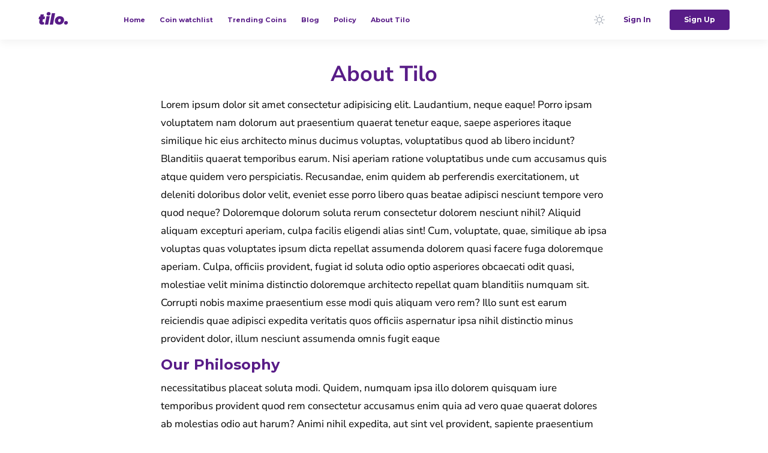

--- FILE ---
content_type: text/css; charset=utf-8
request_url: https://tilo-project.vercel.app/_next/static/css/f2c879b5e7bebc44.css
body_size: 6171
content:
:root{--toastify-color-light:#fff;--toastify-color-dark:#121212;--toastify-color-info:#3498db;--toastify-color-success:#07bc0c;--toastify-color-warning:#f1c40f;--toastify-color-error:#e74c3c;--toastify-color-transparent:hsla(0,0%,100%,.7);--toastify-icon-color-info:var(--toastify-color-info);--toastify-icon-color-success:var(--toastify-color-success);--toastify-icon-color-warning:var(--toastify-color-warning);--toastify-icon-color-error:var(--toastify-color-error);--toastify-toast-width:320px;--toastify-toast-background:#fff;--toastify-toast-min-height:64px;--toastify-toast-max-height:800px;--toastify-font-family:sans-serif;--toastify-z-index:9999;--toastify-text-color-light:#757575;--toastify-text-color-dark:#fff;--toastify-text-color-info:#fff;--toastify-text-color-success:#fff;--toastify-text-color-warning:#fff;--toastify-text-color-error:#fff;--toastify-spinner-color:#616161;--toastify-spinner-color-empty-area:#e0e0e0;--toastify-color-progress-light:linear-gradient(90deg,#4cd964,#5ac8fa,#007aff,#34aadc,#5856d6,#ff2d55);--toastify-color-progress-dark:#bb86fc;--toastify-color-progress-info:var(--toastify-color-info);--toastify-color-progress-success:var(--toastify-color-success);--toastify-color-progress-warning:var(--toastify-color-warning);--toastify-color-progress-error:var(--toastify-color-error)}.Toastify__toast-container{z-index:var(--toastify-z-index);-webkit-transform:translate3d(0,0,var(--toastify-z-index) px);position:fixed;padding:4px;width:var(--toastify-toast-width);box-sizing:border-box;color:#fff}.Toastify__toast-container--top-left{top:1em;left:1em}.Toastify__toast-container--top-center{top:1em;left:50%;transform:translateX(-50%)}.Toastify__toast-container--top-right{top:1em;right:1em}.Toastify__toast-container--bottom-left{bottom:1em;left:1em}.Toastify__toast-container--bottom-center{bottom:1em;left:50%;transform:translateX(-50%)}.Toastify__toast-container--bottom-right{bottom:1em;right:1em}@media only screen and (max-width:480px){.Toastify__toast-container{width:100vw;padding:0;left:0;margin:0}.Toastify__toast-container--top-center,.Toastify__toast-container--top-left,.Toastify__toast-container--top-right{top:0;transform:translateX(0)}.Toastify__toast-container--bottom-center,.Toastify__toast-container--bottom-left,.Toastify__toast-container--bottom-right{bottom:0;transform:translateX(0)}.Toastify__toast-container--rtl{right:0;left:auto}}.Toastify__toast{position:relative;min-height:var(--toastify-toast-min-height);box-sizing:border-box;margin-bottom:1rem;padding:8px;border-radius:4px;box-shadow:0 1px 10px 0 rgba(0,0,0,.1),0 2px 15px 0 rgba(0,0,0,.05);display:flex;justify-content:space-between;max-height:var(--toastify-toast-max-height);overflow:hidden;font-family:var(--toastify-font-family);cursor:pointer;direction:ltr;z-index:0}.Toastify__toast--rtl{direction:rtl}.Toastify__toast-body{margin:auto 0;flex:1 1 auto;padding:6px;display:flex;align-items:center}.Toastify__toast-body>div:last-child{flex:1}.Toastify__toast-icon{-webkit-margin-end:10px;margin-inline-end:10px;width:20px;flex-shrink:0;display:flex}.Toastify--animate{-webkit-animation-fill-mode:both;animation-fill-mode:both;-webkit-animation-duration:.7s;animation-duration:.7s}.Toastify--animate-icon{-webkit-animation-fill-mode:both;animation-fill-mode:both;-webkit-animation-duration:.3s;animation-duration:.3s}@media only screen and (max-width:480px){.Toastify__toast{margin-bottom:0;border-radius:0}}.Toastify__toast-theme--dark{background:var(--toastify-color-dark);color:var(--toastify-text-color-dark)}.Toastify__toast-theme--colored.Toastify__toast--default,.Toastify__toast-theme--light{background:var(--toastify-color-light);color:var(--toastify-text-color-light)}.Toastify__toast-theme--colored.Toastify__toast--info{color:var(--toastify-text-color-info);background:var(--toastify-color-info)}.Toastify__toast-theme--colored.Toastify__toast--success{color:var(--toastify-text-color-success);background:var(--toastify-color-success)}.Toastify__toast-theme--colored.Toastify__toast--warning{color:var(--toastify-text-color-warning);background:var(--toastify-color-warning)}.Toastify__toast-theme--colored.Toastify__toast--error{color:var(--toastify-text-color-error);background:var(--toastify-color-error)}.Toastify__progress-bar-theme--light{background:var(--toastify-color-progress-light)}.Toastify__progress-bar-theme--dark{background:var(--toastify-color-progress-dark)}.Toastify__progress-bar--info{background:var(--toastify-color-progress-info)}.Toastify__progress-bar--success{background:var(--toastify-color-progress-success)}.Toastify__progress-bar--warning{background:var(--toastify-color-progress-warning)}.Toastify__progress-bar--error{background:var(--toastify-color-progress-error)}.Toastify__progress-bar-theme--colored.Toastify__progress-bar--error,.Toastify__progress-bar-theme--colored.Toastify__progress-bar--info,.Toastify__progress-bar-theme--colored.Toastify__progress-bar--success,.Toastify__progress-bar-theme--colored.Toastify__progress-bar--warning{background:var(--toastify-color-transparent)}.Toastify__close-button{color:#fff;background:transparent;outline:none;border:none;padding:0;cursor:pointer;opacity:.7;transition:.3s ease;align-self:flex-start}.Toastify__close-button--light{color:#000;opacity:.3}.Toastify__close-button>svg{fill:currentColor;height:16px;width:14px}.Toastify__close-button:focus,.Toastify__close-button:hover{opacity:1}@-webkit-keyframes Toastify__trackProgress{0%{transform:scaleX(1)}to{transform:scaleX(0)}}@keyframes Toastify__trackProgress{0%{transform:scaleX(1)}to{transform:scaleX(0)}}.Toastify__progress-bar{position:absolute;bottom:0;left:0;width:100%;height:5px;z-index:var(--toastify-z-index);opacity:.7;transform-origin:left}.Toastify__progress-bar--animated{-webkit-animation:Toastify__trackProgress linear 1 forwards;animation:Toastify__trackProgress linear 1 forwards}.Toastify__progress-bar--controlled{transition:transform .2s}.Toastify__progress-bar--rtl{right:0;left:auto;transform-origin:right}.Toastify__spinner{width:20px;height:20px;box-sizing:border-box;border-radius:100%;border:2px solid;border-right:2px solid var(--toastify-spinner-color);-webkit-animation:Toastify__spin .65s linear infinite;animation:Toastify__spin .65s linear infinite}@-webkit-keyframes Toastify__bounceInRight{0%,60%,75%,90%,to{-webkit-animation-timing-function:cubic-bezier(.215,.61,.355,1);animation-timing-function:cubic-bezier(.215,.61,.355,1)}0%{opacity:0;transform:translate3d(3000px,0,0)}60%{opacity:1;transform:translate3d(-25px,0,0)}75%{transform:translate3d(10px,0,0)}90%{transform:translate3d(-5px,0,0)}to{transform:none}}@keyframes Toastify__bounceInRight{0%,60%,75%,90%,to{-webkit-animation-timing-function:cubic-bezier(.215,.61,.355,1);animation-timing-function:cubic-bezier(.215,.61,.355,1)}0%{opacity:0;transform:translate3d(3000px,0,0)}60%{opacity:1;transform:translate3d(-25px,0,0)}75%{transform:translate3d(10px,0,0)}90%{transform:translate3d(-5px,0,0)}to{transform:none}}@-webkit-keyframes Toastify__bounceOutRight{20%{opacity:1;transform:translate3d(-20px,0,0)}to{opacity:0;transform:translate3d(2000px,0,0)}}@keyframes Toastify__bounceOutRight{20%{opacity:1;transform:translate3d(-20px,0,0)}to{opacity:0;transform:translate3d(2000px,0,0)}}@-webkit-keyframes Toastify__bounceInLeft{0%,60%,75%,90%,to{-webkit-animation-timing-function:cubic-bezier(.215,.61,.355,1);animation-timing-function:cubic-bezier(.215,.61,.355,1)}0%{opacity:0;transform:translate3d(-3000px,0,0)}60%{opacity:1;transform:translate3d(25px,0,0)}75%{transform:translate3d(-10px,0,0)}90%{transform:translate3d(5px,0,0)}to{transform:none}}@keyframes Toastify__bounceInLeft{0%,60%,75%,90%,to{-webkit-animation-timing-function:cubic-bezier(.215,.61,.355,1);animation-timing-function:cubic-bezier(.215,.61,.355,1)}0%{opacity:0;transform:translate3d(-3000px,0,0)}60%{opacity:1;transform:translate3d(25px,0,0)}75%{transform:translate3d(-10px,0,0)}90%{transform:translate3d(5px,0,0)}to{transform:none}}@-webkit-keyframes Toastify__bounceOutLeft{20%{opacity:1;transform:translate3d(20px,0,0)}to{opacity:0;transform:translate3d(-2000px,0,0)}}@keyframes Toastify__bounceOutLeft{20%{opacity:1;transform:translate3d(20px,0,0)}to{opacity:0;transform:translate3d(-2000px,0,0)}}@-webkit-keyframes Toastify__bounceInUp{0%,60%,75%,90%,to{-webkit-animation-timing-function:cubic-bezier(.215,.61,.355,1);animation-timing-function:cubic-bezier(.215,.61,.355,1)}0%{opacity:0;transform:translate3d(0,3000px,0)}60%{opacity:1;transform:translate3d(0,-20px,0)}75%{transform:translate3d(0,10px,0)}90%{transform:translate3d(0,-5px,0)}to{transform:translateZ(0)}}@keyframes Toastify__bounceInUp{0%,60%,75%,90%,to{-webkit-animation-timing-function:cubic-bezier(.215,.61,.355,1);animation-timing-function:cubic-bezier(.215,.61,.355,1)}0%{opacity:0;transform:translate3d(0,3000px,0)}60%{opacity:1;transform:translate3d(0,-20px,0)}75%{transform:translate3d(0,10px,0)}90%{transform:translate3d(0,-5px,0)}to{transform:translateZ(0)}}@-webkit-keyframes Toastify__bounceOutUp{20%{transform:translate3d(0,-10px,0)}40%,45%{opacity:1;transform:translate3d(0,20px,0)}to{opacity:0;transform:translate3d(0,-2000px,0)}}@keyframes Toastify__bounceOutUp{20%{transform:translate3d(0,-10px,0)}40%,45%{opacity:1;transform:translate3d(0,20px,0)}to{opacity:0;transform:translate3d(0,-2000px,0)}}@-webkit-keyframes Toastify__bounceInDown{0%,60%,75%,90%,to{-webkit-animation-timing-function:cubic-bezier(.215,.61,.355,1);animation-timing-function:cubic-bezier(.215,.61,.355,1)}0%{opacity:0;transform:translate3d(0,-3000px,0)}60%{opacity:1;transform:translate3d(0,25px,0)}75%{transform:translate3d(0,-10px,0)}90%{transform:translate3d(0,5px,0)}to{transform:none}}@keyframes Toastify__bounceInDown{0%,60%,75%,90%,to{-webkit-animation-timing-function:cubic-bezier(.215,.61,.355,1);animation-timing-function:cubic-bezier(.215,.61,.355,1)}0%{opacity:0;transform:translate3d(0,-3000px,0)}60%{opacity:1;transform:translate3d(0,25px,0)}75%{transform:translate3d(0,-10px,0)}90%{transform:translate3d(0,5px,0)}to{transform:none}}@-webkit-keyframes Toastify__bounceOutDown{20%{transform:translate3d(0,10px,0)}40%,45%{opacity:1;transform:translate3d(0,-20px,0)}to{opacity:0;transform:translate3d(0,2000px,0)}}@keyframes Toastify__bounceOutDown{20%{transform:translate3d(0,10px,0)}40%,45%{opacity:1;transform:translate3d(0,-20px,0)}to{opacity:0;transform:translate3d(0,2000px,0)}}.Toastify__bounce-enter--bottom-left,.Toastify__bounce-enter--top-left{-webkit-animation-name:Toastify__bounceInLeft;animation-name:Toastify__bounceInLeft}.Toastify__bounce-enter--bottom-right,.Toastify__bounce-enter--top-right{-webkit-animation-name:Toastify__bounceInRight;animation-name:Toastify__bounceInRight}.Toastify__bounce-enter--top-center{-webkit-animation-name:Toastify__bounceInDown;animation-name:Toastify__bounceInDown}.Toastify__bounce-enter--bottom-center{-webkit-animation-name:Toastify__bounceInUp;animation-name:Toastify__bounceInUp}.Toastify__bounce-exit--bottom-left,.Toastify__bounce-exit--top-left{-webkit-animation-name:Toastify__bounceOutLeft;animation-name:Toastify__bounceOutLeft}.Toastify__bounce-exit--bottom-right,.Toastify__bounce-exit--top-right{-webkit-animation-name:Toastify__bounceOutRight;animation-name:Toastify__bounceOutRight}.Toastify__bounce-exit--top-center{-webkit-animation-name:Toastify__bounceOutUp;animation-name:Toastify__bounceOutUp}.Toastify__bounce-exit--bottom-center{-webkit-animation-name:Toastify__bounceOutDown;animation-name:Toastify__bounceOutDown}@-webkit-keyframes Toastify__zoomIn{0%{opacity:0;transform:scale3d(.3,.3,.3)}50%{opacity:1}}@keyframes Toastify__zoomIn{0%{opacity:0;transform:scale3d(.3,.3,.3)}50%{opacity:1}}@-webkit-keyframes Toastify__zoomOut{0%{opacity:1}50%{opacity:0;transform:scale3d(.3,.3,.3)}to{opacity:0}}@keyframes Toastify__zoomOut{0%{opacity:1}50%{opacity:0;transform:scale3d(.3,.3,.3)}to{opacity:0}}.Toastify__zoom-enter{-webkit-animation-name:Toastify__zoomIn;animation-name:Toastify__zoomIn}.Toastify__zoom-exit{-webkit-animation-name:Toastify__zoomOut;animation-name:Toastify__zoomOut}@-webkit-keyframes Toastify__flipIn{0%{transform:perspective(400px) rotateX(90deg);-webkit-animation-timing-function:ease-in;animation-timing-function:ease-in;opacity:0}40%{transform:perspective(400px) rotateX(-20deg);-webkit-animation-timing-function:ease-in;animation-timing-function:ease-in}60%{transform:perspective(400px) rotateX(10deg);opacity:1}80%{transform:perspective(400px) rotateX(-5deg)}to{transform:perspective(400px)}}@keyframes Toastify__flipIn{0%{transform:perspective(400px) rotateX(90deg);-webkit-animation-timing-function:ease-in;animation-timing-function:ease-in;opacity:0}40%{transform:perspective(400px) rotateX(-20deg);-webkit-animation-timing-function:ease-in;animation-timing-function:ease-in}60%{transform:perspective(400px) rotateX(10deg);opacity:1}80%{transform:perspective(400px) rotateX(-5deg)}to{transform:perspective(400px)}}@-webkit-keyframes Toastify__flipOut{0%{transform:perspective(400px)}30%{transform:perspective(400px) rotateX(-20deg);opacity:1}to{transform:perspective(400px) rotateX(90deg);opacity:0}}@keyframes Toastify__flipOut{0%{transform:perspective(400px)}30%{transform:perspective(400px) rotateX(-20deg);opacity:1}to{transform:perspective(400px) rotateX(90deg);opacity:0}}.Toastify__flip-enter{-webkit-animation-name:Toastify__flipIn;animation-name:Toastify__flipIn}.Toastify__flip-exit{-webkit-animation-name:Toastify__flipOut;animation-name:Toastify__flipOut}@-webkit-keyframes Toastify__slideInRight{0%{transform:translate3d(110%,0,0);visibility:visible}to{transform:translateZ(0)}}@keyframes Toastify__slideInRight{0%{transform:translate3d(110%,0,0);visibility:visible}to{transform:translateZ(0)}}@-webkit-keyframes Toastify__slideInLeft{0%{transform:translate3d(-110%,0,0);visibility:visible}to{transform:translateZ(0)}}@keyframes Toastify__slideInLeft{0%{transform:translate3d(-110%,0,0);visibility:visible}to{transform:translateZ(0)}}@-webkit-keyframes Toastify__slideInUp{0%{transform:translate3d(0,110%,0);visibility:visible}to{transform:translateZ(0)}}@keyframes Toastify__slideInUp{0%{transform:translate3d(0,110%,0);visibility:visible}to{transform:translateZ(0)}}@-webkit-keyframes Toastify__slideInDown{0%{transform:translate3d(0,-110%,0);visibility:visible}to{transform:translateZ(0)}}@keyframes Toastify__slideInDown{0%{transform:translate3d(0,-110%,0);visibility:visible}to{transform:translateZ(0)}}@-webkit-keyframes Toastify__slideOutRight{0%{transform:translateZ(0)}to{visibility:hidden;transform:translate3d(110%,0,0)}}@keyframes Toastify__slideOutRight{0%{transform:translateZ(0)}to{visibility:hidden;transform:translate3d(110%,0,0)}}@-webkit-keyframes Toastify__slideOutLeft{0%{transform:translateZ(0)}to{visibility:hidden;transform:translate3d(-110%,0,0)}}@keyframes Toastify__slideOutLeft{0%{transform:translateZ(0)}to{visibility:hidden;transform:translate3d(-110%,0,0)}}@-webkit-keyframes Toastify__slideOutDown{0%{transform:translateZ(0)}to{visibility:hidden;transform:translate3d(0,500px,0)}}@keyframes Toastify__slideOutDown{0%{transform:translateZ(0)}to{visibility:hidden;transform:translate3d(0,500px,0)}}@-webkit-keyframes Toastify__slideOutUp{0%{transform:translateZ(0)}to{visibility:hidden;transform:translate3d(0,-500px,0)}}@keyframes Toastify__slideOutUp{0%{transform:translateZ(0)}to{visibility:hidden;transform:translate3d(0,-500px,0)}}.Toastify__slide-enter--bottom-left,.Toastify__slide-enter--top-left{-webkit-animation-name:Toastify__slideInLeft;animation-name:Toastify__slideInLeft}.Toastify__slide-enter--bottom-right,.Toastify__slide-enter--top-right{-webkit-animation-name:Toastify__slideInRight;animation-name:Toastify__slideInRight}.Toastify__slide-enter--top-center{-webkit-animation-name:Toastify__slideInDown;animation-name:Toastify__slideInDown}.Toastify__slide-enter--bottom-center{-webkit-animation-name:Toastify__slideInUp;animation-name:Toastify__slideInUp}.Toastify__slide-exit--bottom-left,.Toastify__slide-exit--top-left{-webkit-animation-name:Toastify__slideOutLeft;animation-name:Toastify__slideOutLeft}.Toastify__slide-exit--bottom-right,.Toastify__slide-exit--top-right{-webkit-animation-name:Toastify__slideOutRight;animation-name:Toastify__slideOutRight}.Toastify__slide-exit--top-center{-webkit-animation-name:Toastify__slideOutUp;animation-name:Toastify__slideOutUp}.Toastify__slide-exit--bottom-center{-webkit-animation-name:Toastify__slideOutDown;animation-name:Toastify__slideOutDown}@-webkit-keyframes Toastify__spin{0%{transform:rotate(0deg)}to{transform:rotate(1turn)}}@keyframes Toastify__spin{0%{transform:rotate(0deg)}to{transform:rotate(1turn)}}
/*
! tailwindcss v3.1.8 | MIT License | https://tailwindcss.com
*/*,:after,:before{box-sizing:border-box;border:0 solid #e5e7eb}:after,:before{--tw-content:""}html{line-height:1.5;-webkit-text-size-adjust:100%;-moz-tab-size:4;-o-tab-size:4;tab-size:4;font-family:ui-sans-serif,system-ui,-apple-system,BlinkMacSystemFont,Segoe UI,Roboto,Helvetica Neue,Arial,Noto Sans,sans-serif,Apple Color Emoji,Segoe UI Emoji,Segoe UI Symbol,Noto Color Emoji}body{margin:0;line-height:inherit}hr{height:0;color:inherit;border-top-width:1px}abbr:where([title]){-webkit-text-decoration:underline dotted;text-decoration:underline dotted}h1,h2,h3,h4,h5,h6{font-size:inherit;font-weight:inherit}a{text-decoration:inherit}b,strong{font-weight:bolder}code,kbd,pre,samp{font-family:ui-monospace,SFMono-Regular,Menlo,Monaco,Consolas,Liberation Mono,Courier New,monospace;font-size:1em}small{font-size:80%}sub,sup{font-size:75%;line-height:0;position:relative;vertical-align:baseline}sub{bottom:-.25em}sup{top:-.5em}table{text-indent:0;border-color:inherit;border-collapse:collapse}button,input,optgroup,select,textarea{font-family:inherit;font-size:100%;font-weight:inherit;line-height:inherit;color:inherit;margin:0;padding:0}button,select{text-transform:none}[type=button],[type=reset],[type=submit],button{-webkit-appearance:button;background-color:transparent;background-image:none}:-moz-focusring{outline:auto}:-moz-ui-invalid{box-shadow:none}progress{vertical-align:baseline}::-webkit-inner-spin-button,::-webkit-outer-spin-button{height:auto}[type=search]{-webkit-appearance:textfield;outline-offset:-2px}::-webkit-search-decoration{-webkit-appearance:none}::-webkit-file-upload-button{-webkit-appearance:button;font:inherit}summary{display:list-item}blockquote,dd,dl,figure,h1,h2,h3,h4,h5,h6,hr,p,pre{margin:0}fieldset{margin:0}fieldset,legend{padding:0}menu,ol,ul{list-style:none;margin:0;padding:0}textarea{resize:vertical}input::-moz-placeholder,textarea::-moz-placeholder{opacity:1;color:#9ca3af}input::placeholder,textarea::placeholder{opacity:1;color:#9ca3af}[role=button],button{cursor:pointer}:disabled{cursor:default}audio,canvas,embed,iframe,img,object,svg,video{display:block;vertical-align:middle}img,video{max-width:100%;height:auto}*,:after,:before{--tw-border-spacing-x:0;--tw-border-spacing-y:0;--tw-translate-x:0;--tw-translate-y:0;--tw-rotate:0;--tw-skew-x:0;--tw-skew-y:0;--tw-scale-x:1;--tw-scale-y:1;--tw-pan-x: ;--tw-pan-y: ;--tw-pinch-zoom: ;--tw-scroll-snap-strictness:proximity;--tw-ordinal: ;--tw-slashed-zero: ;--tw-numeric-figure: ;--tw-numeric-spacing: ;--tw-numeric-fraction: ;--tw-ring-inset: ;--tw-ring-offset-width:0px;--tw-ring-offset-color:#fff;--tw-ring-color:rgba(59,130,246,.5);--tw-ring-offset-shadow:0 0 #0000;--tw-ring-shadow:0 0 #0000;--tw-shadow:0 0 #0000;--tw-shadow-colored:0 0 #0000;--tw-blur: ;--tw-brightness: ;--tw-contrast: ;--tw-grayscale: ;--tw-hue-rotate: ;--tw-invert: ;--tw-saturate: ;--tw-sepia: ;--tw-drop-shadow: ;--tw-backdrop-blur: ;--tw-backdrop-brightness: ;--tw-backdrop-contrast: ;--tw-backdrop-grayscale: ;--tw-backdrop-hue-rotate: ;--tw-backdrop-invert: ;--tw-backdrop-opacity: ;--tw-backdrop-saturate: ;--tw-backdrop-sepia: }::-webkit-backdrop{--tw-border-spacing-x:0;--tw-border-spacing-y:0;--tw-translate-x:0;--tw-translate-y:0;--tw-rotate:0;--tw-skew-x:0;--tw-skew-y:0;--tw-scale-x:1;--tw-scale-y:1;--tw-pan-x: ;--tw-pan-y: ;--tw-pinch-zoom: ;--tw-scroll-snap-strictness:proximity;--tw-ordinal: ;--tw-slashed-zero: ;--tw-numeric-figure: ;--tw-numeric-spacing: ;--tw-numeric-fraction: ;--tw-ring-inset: ;--tw-ring-offset-width:0px;--tw-ring-offset-color:#fff;--tw-ring-color:rgba(59,130,246,.5);--tw-ring-offset-shadow:0 0 #0000;--tw-ring-shadow:0 0 #0000;--tw-shadow:0 0 #0000;--tw-shadow-colored:0 0 #0000;--tw-blur: ;--tw-brightness: ;--tw-contrast: ;--tw-grayscale: ;--tw-hue-rotate: ;--tw-invert: ;--tw-saturate: ;--tw-sepia: ;--tw-drop-shadow: ;--tw-backdrop-blur: ;--tw-backdrop-brightness: ;--tw-backdrop-contrast: ;--tw-backdrop-grayscale: ;--tw-backdrop-hue-rotate: ;--tw-backdrop-invert: ;--tw-backdrop-opacity: ;--tw-backdrop-saturate: ;--tw-backdrop-sepia: }::backdrop{--tw-border-spacing-x:0;--tw-border-spacing-y:0;--tw-translate-x:0;--tw-translate-y:0;--tw-rotate:0;--tw-skew-x:0;--tw-skew-y:0;--tw-scale-x:1;--tw-scale-y:1;--tw-pan-x: ;--tw-pan-y: ;--tw-pinch-zoom: ;--tw-scroll-snap-strictness:proximity;--tw-ordinal: ;--tw-slashed-zero: ;--tw-numeric-figure: ;--tw-numeric-spacing: ;--tw-numeric-fraction: ;--tw-ring-inset: ;--tw-ring-offset-width:0px;--tw-ring-offset-color:#fff;--tw-ring-color:rgba(59,130,246,.5);--tw-ring-offset-shadow:0 0 #0000;--tw-ring-shadow:0 0 #0000;--tw-shadow:0 0 #0000;--tw-shadow-colored:0 0 #0000;--tw-blur: ;--tw-brightness: ;--tw-contrast: ;--tw-grayscale: ;--tw-hue-rotate: ;--tw-invert: ;--tw-saturate: ;--tw-sepia: ;--tw-drop-shadow: ;--tw-backdrop-blur: ;--tw-backdrop-brightness: ;--tw-backdrop-contrast: ;--tw-backdrop-grayscale: ;--tw-backdrop-hue-rotate: ;--tw-backdrop-invert: ;--tw-backdrop-opacity: ;--tw-backdrop-saturate: ;--tw-backdrop-sepia: }.fixed{position:fixed}.relative{position:relative}.bottom-0{bottom:0}.left-0{left:0}.right-0{right:0}.top-0{top:0}.top-8{top:2rem}.right-4{right:1rem}.top-\[25px\]{top:25px}.right-\[25px\]{right:25px}.z-10{z-index:10}.z-50{z-index:50}.z-20{z-index:20}.z-30{z-index:30}.mx-auto{margin-left:auto;margin-right:auto}.my-20{margin-top:5rem;margin-bottom:5rem}.mx-3{margin-left:.75rem;margin-right:.75rem}.mb-4{margin-bottom:1rem}.mt-6{margin-top:1.5rem}.mt-2{margin-top:.5rem}.mt-8{margin-top:2rem}.mt-4{margin-top:1rem}.mt-16{margin-top:4rem}.ml-auto{margin-left:auto}.mt-10{margin-top:2.5rem}.mt-12{margin-top:3rem}.mt-3{margin-top:.75rem}.mb-40{margin-bottom:10rem}.mb-28{margin-bottom:7rem}.mb-2{margin-bottom:.5rem}.mr-6{margin-right:1.5rem}.mb-20{margin-bottom:5rem}.mt-24{margin-top:6rem}.ml-20{margin-left:5rem}.mr-auto{margin-right:auto}.inline-block{display:inline-block}.flex{display:flex}.grid{display:grid}.hidden{display:none}.h-16{height:4rem}.h-\[350px\]{height:350px}.h-6{height:1.5rem}.h-\[100px\]{height:100px}.h-screen{height:100vh}.h-\[18px\]{height:18px}.h-\[25px\]{height:25px}.h-\[35px\]{height:35px}.h-\[20px\]{height:20px}.h-\[50px\]{height:50px}.min-h-screen{min-height:100vh}.min-h-\[500px\]{min-height:500px}.min-h-\[460px\]{min-height:460px}.w-full{width:100%}.w-16{width:4rem}.w-2\/12{width:16.666667%}.w-1\/2{width:50%}.w-\[calc\(25\%_-_15px\)\]{width:calc(25% - 15px)}.w-\[calc\(16\.66\%_\+_15px\)\]{width:calc(16.66% + 15px)}.w-3\/12{width:25%}.w-6{width:1.5rem}.w-\[100px\]{width:100px}.w-\[85\%\]{width:85%}.w-\[18px\]{width:18px}.w-\[60px\]{width:60px}.w-1\/12{width:8.333333%}.w-\[25px\]{width:25px}.w-\[20px\]{width:20px}.w-\[80\%\]{width:80%}.w-\[35px\]{width:35px}.w-\[50px\]{width:50px}.min-w-\[100px\]{min-width:100px}.grow{flex-grow:1}.translate-x-\[-100\%\]{--tw-translate-x:-100%;transform:translate(var(--tw-translate-x),var(--tw-translate-y)) rotate(var(--tw-rotate)) skewX(var(--tw-skew-x)) skewY(var(--tw-skew-y)) scaleX(var(--tw-scale-x)) scaleY(var(--tw-scale-y))}.cursor-pointer{cursor:pointer}.grid-cols-1{grid-template-columns:repeat(1,minmax(0,1fr))}.grid-cols-2{grid-template-columns:repeat(2,minmax(0,1fr))}.flex-row-reverse{flex-direction:row-reverse}.flex-col{flex-direction:column}.items-center{align-items:center}.justify-center{justify-content:center}.justify-between{justify-content:space-between}.gap-2{gap:.5rem}.gap-6{gap:1.5rem}.gap-4{gap:1rem}.gap-\[2px\]{gap:2px}.gap-3{gap:.75rem}.gap-y-6{row-gap:1.5rem}.gap-x-4{-moz-column-gap:1rem;column-gap:1rem}.gap-y-3{row-gap:.75rem}.gap-y-\[4px\]{row-gap:4px}.gap-y-\[6px\]{row-gap:6px}.overflow-auto{overflow:auto}.overflow-hidden{overflow:hidden}.rounded{border-radius:.25rem}.rounded-md{border-radius:.375rem}.rounded-full{border-radius:9999px}.rounded-lg{border-radius:.5rem}.border{border-width:1px}.border-b{border-bottom-width:1px}.border-t{border-top-width:1px}.p-\[7px\]{padding:7px}.p-4{padding:1rem}.px-3{padding-left:.75rem;padding-right:.75rem}.py-\[6px\]{padding-top:6px;padding-bottom:6px}.px-6{padding-left:1.5rem;padding-right:1.5rem}.px-4{padding-left:1rem;padding-right:1rem}.py-3{padding-top:.75rem;padding-bottom:.75rem}.px-\[12px\]{padding-left:12px;padding-right:12px}.py-2{padding-top:.5rem;padding-bottom:.5rem}.py-8{padding-top:2rem;padding-bottom:2rem}.py-10{padding-top:2.5rem;padding-bottom:2.5rem}.pb-6{padding-bottom:1.5rem}.pt-\[7px\]{padding-top:7px}.pl-2{padding-left:.5rem}.pt-4{padding-top:1rem}.pb-3{padding-bottom:.75rem}.pt-\[5px\]{padding-top:5px}.pt-2{padding-top:.5rem}.pt-16{padding-top:4rem}.pb-24{padding-bottom:6rem}.pt-20{padding-top:5rem}.pt-8{padding-top:2rem}.pb-8{padding-bottom:2rem}.text-left{text-align:left}.text-center{text-align:center}.text-right{text-align:right}.text-3xl{font-size:1.875rem;line-height:2.25rem}.text-\[13px\]{font-size:13px}.text-2xl{font-size:1.5rem;line-height:2rem}.text-xl{font-size:1.25rem;line-height:1.75rem}.text-\[38px\]{font-size:38px}.text-\[17px\]{font-size:17px}.text-\[18px\]{font-size:18px}.text-\[20px\]{font-size:20px}.text-\[16px\]{font-size:16px}.text-\[14px\]{font-size:14px}.text-\[12px\]{font-size:12px}.text-base{font-size:1rem;line-height:1.5rem}.text-5xl{font-size:3rem;line-height:1}.text-\[13\.5px\]{font-size:13.5px}.text-\[11px\]{font-size:11px}.text-\[8px\]{font-size:8px}.font-bold{font-weight:700}.font-\[800\]{font-weight:800}.capitalize{text-transform:capitalize}.italic{font-style:italic}.leading-\[55px\]{line-height:55px}.leading-\[25px\]{line-height:25px}.leading-\[30px\]{line-height:30px}.shadow{--tw-shadow:0 1px 3px 0 rgba(0,0,0,.1),0 1px 2px -1px rgba(0,0,0,.1);--tw-shadow-colored:0 1px 3px 0 var(--tw-shadow-color),0 1px 2px -1px var(--tw-shadow-color);box-shadow:var(--tw-ring-offset-shadow,0 0 #0000),var(--tw-ring-shadow,0 0 #0000),var(--tw-shadow)}.transition-all{transition-property:all;transition-timing-function:cubic-bezier(.4,0,.2,1);transition-duration:.15s}.duration-700{transition-duration:.7s}.ease-out{transition-timing-function:cubic-bezier(0,0,.2,1)}.poppins{font-family:Poppins,sans-serif}.nunito-sans{font-family:Nunito Sans,sans-serif}.montserrat{font-family:Montserrat,sans-serif}.text--colors_default{--tw-text-opacity:1;color:rgb(0 0 0/var(--tw-text-opacity))}.dark .text--colors_default{--tw-text-opacity:1;color:rgb(255 255 255/var(--tw-text-opacity))}.text--colors_primary{--tw-text-opacity:1;color:rgb(88 28 135/var(--tw-text-opacity))}.dark .text--colors_primary{--tw-text-opacity:1;color:rgb(147 51 234/var(--tw-text-opacity))}.text--colors_secondary{--tw-text-opacity:1;color:rgb(156 163 175/var(--tw-text-opacity))}.dark .text--colors_secondary{--tw-text-opacity:1;color:rgb(243 244 246/var(--tw-text-opacity))}.gain-alert-color{--tw-text-opacity:1;color:rgb(22 163 74/var(--tw-text-opacity))}.loss-alert-color{--tw-text-opacity:1;color:rgb(220 38 38/var(--tw-text-opacity))}.nav-link-colors{--tw-text-opacity:1;color:rgb(88 28 135/var(--tw-text-opacity))}.dark .nav-link-colors{--tw-text-opacity:1}.btn--colors_regular,.dark .nav-link-colors{color:rgb(255 255 255/var(--tw-text-opacity))}.btn--colors_regular{--tw-bg-opacity:1;background-color:rgb(88 28 135/var(--tw-bg-opacity));--tw-text-opacity:1}.dark .btn--colors_regular{--tw-bg-opacity:1;background-color:rgb(147 51 234/var(--tw-bg-opacity))}.btn--colors_rounded{--tw-border-opacity:1;border-color:rgb(88 28 135/var(--tw-border-opacity));--tw-bg-opacity:1;background-color:rgb(250 245 255/var(--tw-bg-opacity))}.dark .btn--colors_rounded{--tw-border-opacity:1;border-color:rgb(147 51 234/var(--tw-border-opacity))}.bg--default{--tw-bg-opacity:1;background-color:rgb(255 255 255/var(--tw-bg-opacity))}.dark .bg--default{--tw-bg-opacity:1;background-color:rgb(15 23 42/var(--tw-bg-opacity))}.custom--input{--tw-bg-opacity:1;background-color:rgb(229 231 235/var(--tw-bg-opacity))}.dark .custom--input{--tw-bg-opacity:1;background-color:rgb(249 250 251/var(--tw-bg-opacity))}body,html{padding:0;margin:0}a{color:inherit;text-decoration:none}*{box-sizing:border-box}.bg--glass{background-color:hsla(0,0%,100%,.3)}.dark .bg--glass{background-color:rgba(0,0,0,.3)}.bg--glass{-webkit-backdrop-filter:blur(15px);backdrop-filter:blur(15px)}.nav--slide-in{transform:translateX(0);transition:transform .5s ease}.nav--slide-out{transform:translateX(-100%);transition:transform .5s ease}@-webkit-keyframes loader-anim{0%{opacity:0}to{opacity:1}}@keyframes loader-anim{0%{opacity:0}to{opacity:1}}.preloader{-webkit-animation-name:loader-anim;animation-name:loader-anim;-webkit-animation-duration:1.75s;animation-duration:1.75s;-webkit-animation-timing-function:ease;animation-timing-function:ease;-webkit-animation-iteration-count:infinite;animation-iteration-count:infinite}.after\:mt-2:after{content:var(--tw-content);margin-top:.5rem}.after\:block:after{content:var(--tw-content);display:block}.after\:h-\[3px\]:after{content:var(--tw-content);height:3px}.after\:w-\[75px\]:after{content:var(--tw-content);width:75px}.after\:bg--secondary:after{content:var(--tw-content);--tw-bg-opacity:1;background-color:rgb(156 163 175/var(--tw-bg-opacity))}.dark .after\:bg--secondary:after{--tw-bg-opacity:1;background-color:rgb(243 244 246/var(--tw-bg-opacity))}.hover\:scale-105:hover{--tw-scale-x:1.05;--tw-scale-y:1.05;transform:translate(var(--tw-translate-x),var(--tw-translate-y)) rotate(var(--tw-rotate)) skewX(var(--tw-skew-x)) skewY(var(--tw-skew-y)) scaleX(var(--tw-scale-x)) scaleY(var(--tw-scale-y))}.hover\:tracking-\[1px\]:hover{letter-spacing:1px}.dark .dark\:rounded{border-radius:.25rem}.dark .dark\:border{border-width:1px}@media (min-width:450px){.xsm\:mx-auto{margin-left:auto;margin-right:auto}.xsm\:w-10\/12{width:83.333333%}.xsm\:w-\[50px\]{width:50px}.xsm\:w-\[350px\]{width:350px}.xsm\:px-4{padding-left:1rem;padding-right:1rem}.xsm\:px-2{padding-left:.5rem;padding-right:.5rem}.xsm\:px-\[8px\]{padding-left:8px;padding-right:8px}.xsm\:pt-4{padding-top:1rem}.xsm\:text-\[15px\]{font-size:15px}}@media (min-width:640px){.sm\:mx-auto{margin-left:auto;margin-right:auto}.sm\:min-h-\[500px\]{min-height:500px}.sm\:w-4\/5{width:80%}.sm\:w-\[450px\]{width:450px}.sm\:w-\[30px\]{width:30px}.sm\:flex-row{flex-direction:row}.sm\:items-center{align-items:center}.sm\:gap-12{gap:3rem}.sm\:px-8{padding-left:2rem;padding-right:2rem}.sm\:px-12{padding-left:3rem;padding-right:3rem}.sm\:py-32{padding-top:8rem;padding-bottom:8rem}.sm\:pt-8{padding-top:2rem}}@media (min-width:770px){.md\:mx-auto{margin-left:auto;margin-right:auto}.md\:mt-6{margin-top:1.5rem}.md\:mt-8{margin-top:2rem}.md\:mt-28{margin-top:7rem}.md\:mt-12{margin-top:3rem}.md\:mb-20{margin-bottom:5rem}.md\:mt-10{margin-top:2.5rem}.md\:mt-4{margin-top:1rem}.md\:w-10\/12{width:83.333333%}.md\:w-4\/5{width:80%}.md\:w-full{width:100%}.md\:w-3\/5{width:60%}.md\:w-1\/2{width:50%}.md\:grid-cols-2{grid-template-columns:repeat(2,minmax(0,1fr))}.md\:flex-wrap{flex-wrap:wrap}.md\:p-6{padding:1.5rem}.md\:px-10{padding-left:2.5rem;padding-right:2.5rem}.md\:py-4{padding-top:1rem;padding-bottom:1rem}.md\:px-4{padding-left:1rem;padding-right:1rem}.md\:pt-10{padding-top:2.5rem}.md\:text-4xl{font-size:2.25rem;line-height:2.5rem}.md\:text-3xl{font-size:1.875rem;line-height:2.25rem}}@media (min-width:1024px){.lg\:order-2{order:2}.lg\:order-1{order:1}.lg\:mt-16{margin-top:4rem}.lg\:mt-12{margin-top:3rem}.lg\:mt-6{margin-top:1.5rem}.lg\:mt-0{margin-top:0}.lg\:mr-6{margin-right:1.5rem}.lg\:flex{display:flex}.lg\:hidden{display:none}.lg\:h-\[40px\]{height:40px}.lg\:h-\[25px\]{height:25px}.lg\:w-3\/5{width:60%}.lg\:w-full{width:100%}.lg\:w-8\/12{width:66.666667%}.lg\:w-\[300px\]{width:300px}.lg\:w-2\/12{width:16.666667%}.lg\:w-1\/3{width:33.333333%}.lg\:w-\[40px\]{width:40px}.lg\:w-\[25px\]{width:25px}.lg\:grid-cols-2{grid-template-columns:repeat(2,minmax(0,1fr))}.lg\:grid-cols-3{grid-template-columns:repeat(3,minmax(0,1fr))}.lg\:flex-row{flex-direction:row}.lg\:items-center{align-items:center}.lg\:gap-20{gap:5rem}.lg\:gap-0{gap:0}.lg\:px-8{padding-left:2rem;padding-right:2rem}.lg\:px-16{padding-left:4rem;padding-right:4rem}.lg\:text-left{text-align:left}.lg\:leading-\[45px\]{line-height:45px}}@media (min-width:1280px){.xl\:mx-auto{margin-left:auto;margin-right:auto}.xl\:inline-block{display:inline-block}.xl\:flex{display:flex}.xl\:w-\[10\%\]{width:10%}.xl\:w-\[17\%\]{width:17%}.xl\:w-\[18\%\]{width:18%}.xl\:w-\[25\%\]{width:25%}.xl\:w-\[86\%\]{width:86%}.xl\:w-11\/12{width:91.666667%}.xl\:w-4\/5{width:80%}.xl\:w-\[5\%\]{width:5%}.xl\:grid-cols-3{grid-template-columns:repeat(3,minmax(0,1fr))}.xl\:gap-28{gap:7rem}.xl\:px-20{padding-left:5rem;padding-right:5rem}}

--- FILE ---
content_type: application/javascript; charset=utf-8
request_url: https://tilo-project.vercel.app/_next/static/chunks/pages/sign-in-b894c411de38b8a8.js
body_size: 2935
content:
(self.webpackChunk_N_E=self.webpackChunk_N_E||[]).push([[312],{9205:function(e,s,l){(window.__NEXT_P=window.__NEXT_P||[]).push(["/sign-in",function(){return l(9232)}])},7004:function(e,s,l){"use strict";var r=l(1527);l(959);s.Z=function(){return(0,r.jsxs)("section",{className:"newsletter-section my-20 lg:mt-0 sm:w-[450px] md:w-3/5 lg:w-[300px]",children:[(0,r.jsx)("h2",{className:"text--colors_primary text-md font-bold mb-2",children:"NewsLetter"}),(0,r.jsx)("div",{className:"text--colors_secondary text-[12px] w-[85%]",children:"Join our newsletter, and get a weekly update of top trade news from around the world"}),(0,r.jsxs)("form",{action:"#",className:"newsletter-form mt-4 flex",children:[(0,r.jsx)("input",{className:"custom--input px-4 py-2",type:"text"}),(0,r.jsx)("button",{type:"submit",className:"btn--colors_regular px-4 py-2 text-[12px] font-bold montserrat",children:"Join in"})]})]})}},737:function(e,s,l){"use strict";var r=l(1527);l(959);s.Z=function(){return(0,r.jsx)("div",{className:"socials text--colors_primary",children:(0,r.jsxs)("ul",{className:"flex gap-6",children:[(0,r.jsx)("li",{className:"btn--colors_rounded border p-[7px] rounded-full",children:(0,r.jsx)("svg",{xmlns:"http://www.w3.org/2000/svg",width:"14",height:"14",fill:"currentColor",className:"bi bi-facebook",viewBox:"0 0 16 16",children:(0,r.jsx)("path",{d:"M16 8.049c0-4.446-3.582-8.05-8-8.05C3.58 0-.002 3.603-.002 8.05c0 4.017 2.926 7.347 6.75 7.951v-5.625h-2.03V8.05H6.75V6.275c0-2.017 1.195-3.131 3.022-3.131.876 0 1.791.157 1.791.157v1.98h-1.009c-.993 0-1.303.621-1.303 1.258v1.51h2.218l-.354 2.326H9.25V16c3.824-.604 6.75-3.934 6.75-7.951z"})})}),(0,r.jsx)("li",{className:"btn--colors_rounded border p-[7px] rounded-full",children:(0,r.jsx)("svg",{xmlns:"http://www.w3.org/2000/svg",width:"14",height:"14",fill:"currentColor",className:"bi bi-twitter",viewBox:"0 0 16 16",children:(0,r.jsx)("path",{d:"M5.026 15c6.038 0 9.341-5.003 9.341-9.334 0-.14 0-.282-.006-.422A6.685 6.685 0 0 0 16 3.542a6.658 6.658 0 0 1-1.889.518 3.301 3.301 0 0 0 1.447-1.817 6.533 6.533 0 0 1-2.087.793A3.286 3.286 0 0 0 7.875 6.03a9.325 9.325 0 0 1-6.767-3.429 3.289 3.289 0 0 0 1.018 4.382A3.323 3.323 0 0 1 .64 6.575v.045a3.288 3.288 0 0 0 2.632 3.218 3.203 3.203 0 0 1-.865.115 3.23 3.23 0 0 1-.614-.057 3.283 3.283 0 0 0 3.067 2.277A6.588 6.588 0 0 1 .78 13.58a6.32 6.32 0 0 1-.78-.045A9.344 9.344 0 0 0 5.026 15z"})})}),(0,r.jsx)("li",{className:"btn--colors_rounded border p-[7px] rounded-full",children:(0,r.jsx)("svg",{xmlns:"http://www.w3.org/2000/svg",width:"14",height:"14",fill:"currentColor",className:"bi bi-instagram",viewBox:"0 0 16 16",children:(0,r.jsx)("path",{d:"M8 0C5.829 0 5.556.01 4.703.048 3.85.088 3.269.222 2.76.42a3.917 3.917 0 0 0-1.417.923A3.927 3.927 0 0 0 .42 2.76C.222 3.268.087 3.85.048 4.7.01 5.555 0 5.827 0 8.001c0 2.172.01 2.444.048 3.297.04.852.174 1.433.372 1.942.205.526.478.972.923 1.417.444.445.89.719 1.416.923.51.198 1.09.333 1.942.372C5.555 15.99 5.827 16 8 16s2.444-.01 3.298-.048c.851-.04 1.434-.174 1.943-.372a3.916 3.916 0 0 0 1.416-.923c.445-.445.718-.891.923-1.417.197-.509.332-1.09.372-1.942C15.99 10.445 16 10.173 16 8s-.01-2.445-.048-3.299c-.04-.851-.175-1.433-.372-1.941a3.926 3.926 0 0 0-.923-1.417A3.911 3.911 0 0 0 13.24.42c-.51-.198-1.092-.333-1.943-.372C10.443.01 10.172 0 7.998 0h.003zm-.717 1.442h.718c2.136 0 2.389.007 3.232.046.78.035 1.204.166 1.486.275.373.145.64.319.92.599.28.28.453.546.598.92.11.281.24.705.275 1.485.039.843.047 1.096.047 3.231s-.008 2.389-.047 3.232c-.035.78-.166 1.203-.275 1.485a2.47 2.47 0 0 1-.599.919c-.28.28-.546.453-.92.598-.28.11-.704.24-1.485.276-.843.038-1.096.047-3.232.047s-2.39-.009-3.233-.047c-.78-.036-1.203-.166-1.485-.276a2.478 2.478 0 0 1-.92-.598 2.48 2.48 0 0 1-.6-.92c-.109-.281-.24-.705-.275-1.485-.038-.843-.046-1.096-.046-3.233 0-2.136.008-2.388.046-3.231.036-.78.166-1.204.276-1.486.145-.373.319-.64.599-.92.28-.28.546-.453.92-.598.282-.11.705-.24 1.485-.276.738-.034 1.024-.044 2.515-.045v.002zm4.988 1.328a.96.96 0 1 0 0 1.92.96.96 0 0 0 0-1.92zm-4.27 1.122a4.109 4.109 0 1 0 0 8.217 4.109 4.109 0 0 0 0-8.217zm0 1.441a2.667 2.667 0 1 1 0 5.334 2.667 2.667 0 0 1 0-5.334z"})})}),(0,r.jsx)("li",{className:"btn--colors_rounded border p-[7px] rounded-full",children:(0,r.jsx)("svg",{xmlns:"http://www.w3.org/2000/svg",width:"14",height:"14",fill:"currentColor",className:"bi bi-youtube",viewBox:"0 0 16 16",children:(0,r.jsx)("path",{d:"M8.051 1.999h.089c.822.003 4.987.033 6.11.335a2.01 2.01 0 0 1 1.415 1.42c.101.38.172.883.22 1.402l.01.104.022.26.008.104c.065.914.073 1.77.074 1.957v.075c-.001.194-.01 1.108-.082 2.06l-.008.105-.009.104c-.05.572-.124 1.14-.235 1.558a2.007 2.007 0 0 1-1.415 1.42c-1.16.312-5.569.334-6.18.335h-.142c-.309 0-1.587-.006-2.927-.052l-.17-.006-.087-.004-.171-.007-.171-.007c-1.11-.049-2.167-.128-2.654-.26a2.007 2.007 0 0 1-1.415-1.419c-.111-.417-.185-.986-.235-1.558L.09 9.82l-.008-.104A31.4 31.4 0 0 1 0 7.68v-.123c.002-.215.01-.958.064-1.778l.007-.103.003-.052.008-.104.022-.26.01-.104c.048-.519.119-1.023.22-1.402a2.007 2.007 0 0 1 1.415-1.42c.487-.13 1.544-.21 2.654-.26l.17-.007.172-.006.086-.003.171-.007A99.788 99.788 0 0 1 7.858 2h.193zM6.4 5.209v4.818l4.157-2.408L6.4 5.209z"})})})]})})}},3241:function(e,s,l){"use strict";var r=l(1527),t=(l(959),l(737)),c=l(7004);s.Z=function(){return(0,r.jsxs)("footer",{className:"border-t pt-16 pb-24 sm:py-32 px-3 sm:px-8 flex flex-col mt-12 xl:px-20",children:[(0,r.jsxs)("section",{className:"flex flex-col lg:flex-row justify-between w-full md:flex-wrap",children:[(0,r.jsxs)("div",{className:"mb-20 md:w-1/2 lg:w-2/12",children:[(0,r.jsx)("div",{className:"brand italic text--colors_primary montserrat text-3xl font-bold md:w-1/2 lg:w-1/3",children:"tilo."}),(0,r.jsx)("div",{className:"mt-3 md:mt-4",children:(0,r.jsx)(t.Z,{})})]}),(0,r.jsxs)("div",{className:"menu-items flex justify-between gap-x-4 md:w-1/2 lg:w-1/3",children:[(0,r.jsxs)("div",{children:[(0,r.jsx)("h4",{className:"text--colors_primary font-bold text-base",children:"Services"}),(0,r.jsxs)("ul",{className:"flex flex-col gap-y-3 pt-4 text-[12px]",children:[(0,r.jsx)("li",{children:"Crypto"}),(0,r.jsx)("li",{children:"Forex"}),(0,r.jsx)("li",{children:"Stocks"}),(0,r.jsx)("li",{children:"Exchange"})]})]}),(0,r.jsxs)("div",{children:[(0,r.jsx)("h4",{className:"text--colors_primary font-bold text-base",children:"Help"}),(0,r.jsxs)("ul",{className:"flex flex-col gap-y-3 pt-4 text-[12px]",children:[(0,r.jsx)("li",{children:"FAQs"}),(0,r.jsx)("li",{children:"Security"}),(0,r.jsx)("li",{children:"Contact us"})]})]}),(0,r.jsxs)("div",{children:[(0,r.jsx)("h4",{className:"text--colors_primary font-bold text-base",children:"Transparency"}),(0,r.jsxs)("ul",{className:"flex flex-col gap-y-3 pt-4 text-[12px]",children:[(0,r.jsx)("li",{children:"Privacy Policy"}),(0,r.jsx)("li",{children:"Terms & Conditions"}),(0,r.jsx)("li",{children:"Cookie Policy"})]})]})]}),(0,r.jsx)(c.Z,{})]}),(0,r.jsxs)("div",{className:"mt-24 text-center text--colors_secondary text-[14px] w-full",children:["APIs by"," ",(0,r.jsx)("a",{href:"https://coingecko.com",className:"text--colors_primary",children:"coingecko"})]})]})}},5768:function(e,s,l){"use strict";var r=l(1527),t=(l(959),l(7455)),c=l.n(t),n=l(3241),i=c()((function(){return l.e(439).then(l.bind(l,7439))}),{loadableGenerated:{webpack:function(){return[7439]}},ssr:!1});s.Z=function(e){var s=e.children;return(0,r.jsxs)(r.Fragment,{children:[(0,r.jsx)("div",{className:"fixed top-[25px] right-[25px]",children:(0,r.jsx)(i,{})}),(0,r.jsx)("main",{className:"pt-20 px-[12px] min-h-screen sm:min-h-[500px]",children:s}),(0,r.jsx)(n.Z,{})]})}},9232:function(e,s,l){"use strict";l.r(s),l.d(s,{default:function(){return a}});var r=l(1527),t=(l(959),l(1712)),c=l.n(t);var n=function(){return(0,r.jsx)("section",{className:"sign-in-card w-full xsm:w-[350px] mx-auto py-10 px-6 dark:border dark:rounded",style:{boxShadow:"0 0 26px -10px rgba(50, 50, 50, 0.4)"},children:(0,r.jsxs)("form",{action:"#",className:"sign-in-form",children:[(0,r.jsxs)("div",{className:"input-wrapper flex flex-col",children:[(0,r.jsx)("label",{htmlFor:"fullName",className:"montserrat text-[13px]",children:"Email Address"}),(0,r.jsx)("input",{className:"custom--input w-full py-2 px-4 mt-2 rounded",type:"email",name:"user-email",id:"userEmail"})]}),(0,r.jsxs)("div",{className:"input-wrapper flex flex-col mt-4",children:[(0,r.jsx)("label",{htmlFor:"fullName",className:"montserrat text-[13px]",children:"Password"}),(0,r.jsx)("input",{className:"custom--input w-full py-2 px-4 mt-2 mb-2 rounded",type:"email",name:"user-email",id:"userEmail"}),(0,r.jsx)("span",{className:"text--colors_primary text-[14px]",children:"forgot password?"})]}),(0,r.jsx)(c(),{href:"/account",children:(0,r.jsx)("a",{children:(0,r.jsx)("button",{type:"button",className:"montserrat btn--colors_regular mt-4 w-full font-bold py-3 px-4 rounded",children:"Sign in"})})})]})})},i=l(5768);var a=function(){return(0,r.jsxs)(i.Z,{children:[(0,r.jsxs)("section",{className:"text-center",children:[(0,r.jsx)(c(),{href:"/",children:(0,r.jsx)("a",{children:(0,r.jsx)("div",{className:"brand text--colors_primary montserrat text-3xl font-bold italic",children:"tilo."})})}),(0,r.jsx)("h3",{className:"mt-3 mb-4 font-bold montserrat text--colors_secondary rounded-lg",children:"Sign-in to your account"})]}),(0,r.jsx)(n,{}),(0,r.jsxs)("div",{className:"text-center mt-4 mb-40 text-[14px]",children:[(0,r.jsx)("span",{children:"New to tilo? "}),(0,r.jsx)(c(),{href:"/sign-up",children:(0,r.jsx)("a",{className:"text--colors_primary",children:"create an account"})})]})]})}}},function(e){e.O(0,[720,774,888,179],(function(){return s=9205,e(e.s=s);var s}));var s=e.O();_N_E=s}]);

--- FILE ---
content_type: application/javascript; charset=utf-8
request_url: https://tilo-project.vercel.app/_next/static/chunks/pages/sign-up-35c22e1486bdd88d.js
body_size: 2914
content:
(self.webpackChunk_N_E=self.webpackChunk_N_E||[]).push([[801],{1080:function(e,s,l){(window.__NEXT_P=window.__NEXT_P||[]).push(["/sign-up",function(){return l(2355)}])},7004:function(e,s,l){"use strict";var r=l(1527);l(959);s.Z=function(){return(0,r.jsxs)("section",{className:"newsletter-section my-20 lg:mt-0 sm:w-[450px] md:w-3/5 lg:w-[300px]",children:[(0,r.jsx)("h2",{className:"text--colors_primary text-md font-bold mb-2",children:"NewsLetter"}),(0,r.jsx)("div",{className:"text--colors_secondary text-[12px] w-[85%]",children:"Join our newsletter, and get a weekly update of top trade news from around the world"}),(0,r.jsxs)("form",{action:"#",className:"newsletter-form mt-4 flex",children:[(0,r.jsx)("input",{className:"custom--input px-4 py-2",type:"text"}),(0,r.jsx)("button",{type:"submit",className:"btn--colors_regular px-4 py-2 text-[12px] font-bold montserrat",children:"Join in"})]})]})}},737:function(e,s,l){"use strict";var r=l(1527);l(959);s.Z=function(){return(0,r.jsx)("div",{className:"socials text--colors_primary",children:(0,r.jsxs)("ul",{className:"flex gap-6",children:[(0,r.jsx)("li",{className:"btn--colors_rounded border p-[7px] rounded-full",children:(0,r.jsx)("svg",{xmlns:"http://www.w3.org/2000/svg",width:"14",height:"14",fill:"currentColor",className:"bi bi-facebook",viewBox:"0 0 16 16",children:(0,r.jsx)("path",{d:"M16 8.049c0-4.446-3.582-8.05-8-8.05C3.58 0-.002 3.603-.002 8.05c0 4.017 2.926 7.347 6.75 7.951v-5.625h-2.03V8.05H6.75V6.275c0-2.017 1.195-3.131 3.022-3.131.876 0 1.791.157 1.791.157v1.98h-1.009c-.993 0-1.303.621-1.303 1.258v1.51h2.218l-.354 2.326H9.25V16c3.824-.604 6.75-3.934 6.75-7.951z"})})}),(0,r.jsx)("li",{className:"btn--colors_rounded border p-[7px] rounded-full",children:(0,r.jsx)("svg",{xmlns:"http://www.w3.org/2000/svg",width:"14",height:"14",fill:"currentColor",className:"bi bi-twitter",viewBox:"0 0 16 16",children:(0,r.jsx)("path",{d:"M5.026 15c6.038 0 9.341-5.003 9.341-9.334 0-.14 0-.282-.006-.422A6.685 6.685 0 0 0 16 3.542a6.658 6.658 0 0 1-1.889.518 3.301 3.301 0 0 0 1.447-1.817 6.533 6.533 0 0 1-2.087.793A3.286 3.286 0 0 0 7.875 6.03a9.325 9.325 0 0 1-6.767-3.429 3.289 3.289 0 0 0 1.018 4.382A3.323 3.323 0 0 1 .64 6.575v.045a3.288 3.288 0 0 0 2.632 3.218 3.203 3.203 0 0 1-.865.115 3.23 3.23 0 0 1-.614-.057 3.283 3.283 0 0 0 3.067 2.277A6.588 6.588 0 0 1 .78 13.58a6.32 6.32 0 0 1-.78-.045A9.344 9.344 0 0 0 5.026 15z"})})}),(0,r.jsx)("li",{className:"btn--colors_rounded border p-[7px] rounded-full",children:(0,r.jsx)("svg",{xmlns:"http://www.w3.org/2000/svg",width:"14",height:"14",fill:"currentColor",className:"bi bi-instagram",viewBox:"0 0 16 16",children:(0,r.jsx)("path",{d:"M8 0C5.829 0 5.556.01 4.703.048 3.85.088 3.269.222 2.76.42a3.917 3.917 0 0 0-1.417.923A3.927 3.927 0 0 0 .42 2.76C.222 3.268.087 3.85.048 4.7.01 5.555 0 5.827 0 8.001c0 2.172.01 2.444.048 3.297.04.852.174 1.433.372 1.942.205.526.478.972.923 1.417.444.445.89.719 1.416.923.51.198 1.09.333 1.942.372C5.555 15.99 5.827 16 8 16s2.444-.01 3.298-.048c.851-.04 1.434-.174 1.943-.372a3.916 3.916 0 0 0 1.416-.923c.445-.445.718-.891.923-1.417.197-.509.332-1.09.372-1.942C15.99 10.445 16 10.173 16 8s-.01-2.445-.048-3.299c-.04-.851-.175-1.433-.372-1.941a3.926 3.926 0 0 0-.923-1.417A3.911 3.911 0 0 0 13.24.42c-.51-.198-1.092-.333-1.943-.372C10.443.01 10.172 0 7.998 0h.003zm-.717 1.442h.718c2.136 0 2.389.007 3.232.046.78.035 1.204.166 1.486.275.373.145.64.319.92.599.28.28.453.546.598.92.11.281.24.705.275 1.485.039.843.047 1.096.047 3.231s-.008 2.389-.047 3.232c-.035.78-.166 1.203-.275 1.485a2.47 2.47 0 0 1-.599.919c-.28.28-.546.453-.92.598-.28.11-.704.24-1.485.276-.843.038-1.096.047-3.232.047s-2.39-.009-3.233-.047c-.78-.036-1.203-.166-1.485-.276a2.478 2.478 0 0 1-.92-.598 2.48 2.48 0 0 1-.6-.92c-.109-.281-.24-.705-.275-1.485-.038-.843-.046-1.096-.046-3.233 0-2.136.008-2.388.046-3.231.036-.78.166-1.204.276-1.486.145-.373.319-.64.599-.92.28-.28.546-.453.92-.598.282-.11.705-.24 1.485-.276.738-.034 1.024-.044 2.515-.045v.002zm4.988 1.328a.96.96 0 1 0 0 1.92.96.96 0 0 0 0-1.92zm-4.27 1.122a4.109 4.109 0 1 0 0 8.217 4.109 4.109 0 0 0 0-8.217zm0 1.441a2.667 2.667 0 1 1 0 5.334 2.667 2.667 0 0 1 0-5.334z"})})}),(0,r.jsx)("li",{className:"btn--colors_rounded border p-[7px] rounded-full",children:(0,r.jsx)("svg",{xmlns:"http://www.w3.org/2000/svg",width:"14",height:"14",fill:"currentColor",className:"bi bi-youtube",viewBox:"0 0 16 16",children:(0,r.jsx)("path",{d:"M8.051 1.999h.089c.822.003 4.987.033 6.11.335a2.01 2.01 0 0 1 1.415 1.42c.101.38.172.883.22 1.402l.01.104.022.26.008.104c.065.914.073 1.77.074 1.957v.075c-.001.194-.01 1.108-.082 2.06l-.008.105-.009.104c-.05.572-.124 1.14-.235 1.558a2.007 2.007 0 0 1-1.415 1.42c-1.16.312-5.569.334-6.18.335h-.142c-.309 0-1.587-.006-2.927-.052l-.17-.006-.087-.004-.171-.007-.171-.007c-1.11-.049-2.167-.128-2.654-.26a2.007 2.007 0 0 1-1.415-1.419c-.111-.417-.185-.986-.235-1.558L.09 9.82l-.008-.104A31.4 31.4 0 0 1 0 7.68v-.123c.002-.215.01-.958.064-1.778l.007-.103.003-.052.008-.104.022-.26.01-.104c.048-.519.119-1.023.22-1.402a2.007 2.007 0 0 1 1.415-1.42c.487-.13 1.544-.21 2.654-.26l.17-.007.172-.006.086-.003.171-.007A99.788 99.788 0 0 1 7.858 2h.193zM6.4 5.209v4.818l4.157-2.408L6.4 5.209z"})})})]})})}},3241:function(e,s,l){"use strict";var r=l(1527),t=(l(959),l(737)),c=l(7004);s.Z=function(){return(0,r.jsxs)("footer",{className:"border-t pt-16 pb-24 sm:py-32 px-3 sm:px-8 flex flex-col mt-12 xl:px-20",children:[(0,r.jsxs)("section",{className:"flex flex-col lg:flex-row justify-between w-full md:flex-wrap",children:[(0,r.jsxs)("div",{className:"mb-20 md:w-1/2 lg:w-2/12",children:[(0,r.jsx)("div",{className:"brand italic text--colors_primary montserrat text-3xl font-bold md:w-1/2 lg:w-1/3",children:"tilo."}),(0,r.jsx)("div",{className:"mt-3 md:mt-4",children:(0,r.jsx)(t.Z,{})})]}),(0,r.jsxs)("div",{className:"menu-items flex justify-between gap-x-4 md:w-1/2 lg:w-1/3",children:[(0,r.jsxs)("div",{children:[(0,r.jsx)("h4",{className:"text--colors_primary font-bold text-base",children:"Services"}),(0,r.jsxs)("ul",{className:"flex flex-col gap-y-3 pt-4 text-[12px]",children:[(0,r.jsx)("li",{children:"Crypto"}),(0,r.jsx)("li",{children:"Forex"}),(0,r.jsx)("li",{children:"Stocks"}),(0,r.jsx)("li",{children:"Exchange"})]})]}),(0,r.jsxs)("div",{children:[(0,r.jsx)("h4",{className:"text--colors_primary font-bold text-base",children:"Help"}),(0,r.jsxs)("ul",{className:"flex flex-col gap-y-3 pt-4 text-[12px]",children:[(0,r.jsx)("li",{children:"FAQs"}),(0,r.jsx)("li",{children:"Security"}),(0,r.jsx)("li",{children:"Contact us"})]})]}),(0,r.jsxs)("div",{children:[(0,r.jsx)("h4",{className:"text--colors_primary font-bold text-base",children:"Transparency"}),(0,r.jsxs)("ul",{className:"flex flex-col gap-y-3 pt-4 text-[12px]",children:[(0,r.jsx)("li",{children:"Privacy Policy"}),(0,r.jsx)("li",{children:"Terms & Conditions"}),(0,r.jsx)("li",{children:"Cookie Policy"})]})]})]}),(0,r.jsx)(c.Z,{})]}),(0,r.jsxs)("div",{className:"mt-24 text-center text--colors_secondary text-[14px] w-full",children:["APIs by"," ",(0,r.jsx)("a",{href:"https://coingecko.com",className:"text--colors_primary",children:"coingecko"})]})]})}},5768:function(e,s,l){"use strict";var r=l(1527),t=(l(959),l(7455)),c=l.n(t),n=l(3241),a=c()((function(){return l.e(439).then(l.bind(l,7439))}),{loadableGenerated:{webpack:function(){return[7439]}},ssr:!1});s.Z=function(e){var s=e.children;return(0,r.jsxs)(r.Fragment,{children:[(0,r.jsx)("div",{className:"fixed top-[25px] right-[25px]",children:(0,r.jsx)(a,{})}),(0,r.jsx)("main",{className:"pt-20 px-[12px] min-h-screen sm:min-h-[500px]",children:s}),(0,r.jsx)(n.Z,{})]})}},2355:function(e,s,l){"use strict";l.r(s),l.d(s,{default:function(){return i}});var r=l(1527),t=(l(959),l(1712)),c=l.n(t);var n=function(){return(0,r.jsx)("section",{className:"sign-up-card w-full xsm:w-[350px] mx-auto py-10 px-6 rounded dark:border",style:{boxShadow:"0 0 26px -10px rgba(50, 50, 50, 0.4)"},children:(0,r.jsxs)("form",{action:"#",className:"sign-in-form",children:[(0,r.jsxs)("div",{className:"input-wrapper flex flex-col",children:[(0,r.jsx)("label",{htmlFor:"fullName",className:"montserrat text-[13px]",children:"Email Address"}),(0,r.jsx)("input",{className:"custom--input w-full py-2 px-4 mt-2 rounded",type:"email",name:"user-email",id:"userEmail"})]}),(0,r.jsxs)("div",{className:"input-wrapper flex flex-col mt-4",children:[(0,r.jsx)("label",{htmlFor:"fullName",className:"montserrat text-[13px]",children:"Password"}),(0,r.jsx)("input",{className:"custom--input w-full py-2 px-4 mt-2 mb-2 rounded",type:"email",name:"user-email",id:"userEmail"})]}),(0,r.jsxs)("div",{className:"input-wrapper flex flex-col mt-4",children:[(0,r.jsx)("label",{htmlFor:"fullName",className:"montserrat text-[13px]",children:"Confirm password"}),(0,r.jsx)("input",{className:"custom--input w-full py-2 px-4 mt-2 mb-2 rounded",type:"email",name:"user-email",id:"userEmail"})]}),(0,r.jsx)(c(),{href:"/account",children:(0,r.jsx)("a",{children:(0,r.jsx)("button",{type:"button",className:"montserrat btn--colors_regular mt-6 w-full font-bold py-3 px-4 rounded",children:"Create account"})})})]})})},a=l(5768);var i=function(){return(0,r.jsxs)(a.Z,{children:[(0,r.jsxs)("section",{className:"text-center",children:[(0,r.jsx)(c(),{href:"/",children:(0,r.jsx)("a",{children:(0,r.jsx)("div",{className:"brand text--colors_primary montserrat text-3xl font-bold italic",children:"tilo."})})}),(0,r.jsx)("h3",{className:"mt-3 mb-4 font-bold montserrat text--colors_secondary rounded-lg",children:"Create an account"})]}),(0,r.jsx)(n,{}),(0,r.jsxs)("div",{className:"text-center mt-4 mb-28 text-[14px]",children:[(0,r.jsx)("span",{children:"Already have an account? "}),(0,r.jsx)(c(),{href:"/sign-in",children:(0,r.jsx)("a",{className:"text--colors_primary",children:"sign-in instead"})})]})]})}}},function(e){e.O(0,[720,774,888,179],(function(){return s=1080,e(e.s=s);var s}));var s=e.O();_N_E=s}]);

--- FILE ---
content_type: application/javascript; charset=utf-8
request_url: https://tilo-project.vercel.app/_next/static/chunks/pages/trending-coins-watchlist-fd4cb774acc3fb0a.js
body_size: 490
content:
(self.webpackChunk_N_E=self.webpackChunk_N_E||[]).push([[243],{7211:function(e,s,t){(window.__NEXT_P=window.__NEXT_P||[]).push(["/trending-coins-watchlist",function(){return t(7253)}])},7253:function(e,s,t){"use strict";t.r(s),t.d(s,{__N_SSP:function(){return l},default:function(){return o}});var n=t(1527),r=(t(959),t(1934)),i=t(2745),c=t.n(i);var a=function(e){var s=e.trendCoin;console.log(s);var t=s.item,r=t.name,i=t.large,a=t.symbol,l=t.market_cap_rank,o=t.price_btc;return(0,n.jsxs)("div",{className:"px-[12px] py-3 flex gap-3 rounded-lg shadow dark:border",style:{boxShadow:"0 0 14px -5px rgb(25, 25, 25, 0.5)"},children:[(0,n.jsx)("div",{className:"coin-logo w-[50px] h-[50px] relative",children:(0,n.jsx)(c(),{src:i,alt:"".concat(r," logo"),layout:"fill"})}),(0,n.jsxs)("div",{className:"coin-identity flex justify-center flex-col gap-y-[4px]",children:[(0,n.jsx)("div",{className:"text--colors_primary text-[12px] xsm:text-[15px]",children:r}),(0,n.jsx)("div",{className:"text--colors_secondary text-[12px]",children:a})]}),(0,n.jsxs)("div",{className:"market-details flex flex-col ml-auto justify-center gap-y-[6px] text-right",children:[(0,n.jsxs)("div",{className:"coin-price text-[12px]",children:[(0,n.jsx)("span",{className:"text--colors_secondary",children:o.toFixed(7)}),(0,n.jsx)("span",{children:"BTC"})]}),(0,n.jsxs)("div",{className:"coin-mkt-cap-rank text--colors_secondary text-[8px]",children:["Mkt cap rank: ",(0,n.jsx)("span",{className:"text--colors_primary",children:l})]})]})]})};var l=!0,o=function(e){var s=e.trendingCoins;return(0,n.jsx)(r.Z,{children:(0,n.jsxs)("main",{className:"trending-coins-page min-h-[500px] w-full md:pt-10 px-[12px] sm:w-4/5 sm:mx-auto md:w-full md:px-10 xl:w-4/5",children:[(0,n.jsx)("h1",{className:"text--colors_primary font-bold text-2xl md:text-4xl",children:"Trending Coins"}),(0,n.jsxs)("div",{className:"section-brief text--colors_secondary text-[12px] mt-3",children:["A list of 7 trending coins in the last 24 hours. All trending coin prices as stated, are relative to the price of 1 Bitcoin(BTC) (source:",(0,n.jsxs)("a",{href:"https://coingecko.com",className:"text--colors_primary",children:[" ","coingecko"]}),")"]}),(0,n.jsx)("div",{className:"coins-wrapper mt-6 md:mt-10 grid grid-cols-1 md:grid-cols-2 lg:grid-cols-3 gap-6",children:s.coins.map((function(e){return(0,n.jsx)(a,{trendCoin:e},e.item.id)}))})]})})}}},function(e){e.O(0,[720,745,934,774,888,179],(function(){return s=7211,e(e.s=s);var s}));var s=e.O();_N_E=s}]);

--- FILE ---
content_type: application/javascript; charset=utf-8
request_url: https://tilo-project.vercel.app/_next/static/chunks/48-42cf420f8465e658.js
body_size: 6380
content:
(self.webpackChunk_N_E=self.webpackChunk_N_E||[]).push([[48],{7048:function(e,t,n){var r;r=function(e){return function(e){var t={};function n(r){if(t[r])return t[r].exports;var o=t[r]={i:r,l:!1,exports:{}};return e[r].call(o.exports,o,o.exports,n),o.l=!0,o.exports}return n.m=e,n.c=t,n.d=function(e,t,r){n.o(e,t)||Object.defineProperty(e,t,{configurable:!1,enumerable:!0,get:r})},n.n=function(e){var t=e&&e.__esModule?function(){return e.default}:function(){return e};return n.d(t,"a",t),t},n.o=function(e,t){return Object.prototype.hasOwnProperty.call(e,t)},n.p="/",n(n.s=11)}([function(e,t,n){(function(t){if("production"!==t.env.NODE_ENV){var r="function"===typeof Symbol&&Symbol.for&&Symbol.for("react.element")||60103;e.exports=n(14)((function(e){return"object"===typeof e&&null!==e&&e.$$typeof===r}),!0)}else e.exports=n(16)()}).call(t,n(2))},function(t,n){t.exports=e},function(e,t){var n,r,o=e.exports={};function u(){throw new Error("setTimeout has not been defined")}function i(){throw new Error("clearTimeout has not been defined")}function a(e){if(n===setTimeout)return setTimeout(e,0);if((n===u||!n)&&setTimeout)return n=setTimeout,setTimeout(e,0);try{return n(e,0)}catch(t){try{return n.call(null,e,0)}catch(t){return n.call(this,e,0)}}}!function(){try{n="function"===typeof setTimeout?setTimeout:u}catch(e){n=u}try{r="function"===typeof clearTimeout?clearTimeout:i}catch(e){r=i}}();var l,f=[],c=!1,s=-1;function p(){c&&l&&(c=!1,l.length?f=l.concat(f):s=-1,f.length&&d())}function d(){if(!c){var e=a(p);c=!0;for(var t=f.length;t;){for(l=f,f=[];++s<t;)l&&l[s].run();s=-1,t=f.length}l=null,c=!1,function(e){if(r===clearTimeout)return clearTimeout(e);if((r===i||!r)&&clearTimeout)return r=clearTimeout,clearTimeout(e);try{r(e)}catch(t){try{return r.call(null,e)}catch(t){return r.call(this,e)}}}(e)}}function y(e,t){this.fun=e,this.array=t}function h(){}o.nextTick=function(e){var t=new Array(arguments.length-1);if(arguments.length>1)for(var n=1;n<arguments.length;n++)t[n-1]=arguments[n];f.push(new y(e,t)),1!==f.length||c||a(d)},y.prototype.run=function(){this.fun.apply(null,this.array)},o.title="browser",o.browser=!0,o.env={},o.argv=[],o.version="",o.versions={},o.on=h,o.addListener=h,o.once=h,o.off=h,o.removeListener=h,o.removeAllListeners=h,o.emit=h,o.prependListener=h,o.prependOnceListener=h,o.listeners=function(e){return[]},o.binding=function(e){throw new Error("process.binding is not supported")},o.cwd=function(){return"/"},o.chdir=function(e){throw new Error("process.chdir is not supported")},o.umask=function(){return 0}},function(e,t,n){"use strict";Object.defineProperty(t,"__esModule",{value:!0}),t.default=function(e){return e.reduce((function(e,t){return e+t}))/e.length}},function(e,t,n){"use strict";function r(e){return function(){return e}}var o=function(){};o.thatReturns=r,o.thatReturnsFalse=r(!1),o.thatReturnsTrue=r(!0),o.thatReturnsNull=r(null),o.thatReturnsThis=function(){return this},o.thatReturnsArgument=function(e){return e},e.exports=o},function(e,t,n){"use strict";(function(t){var n=function(e){};"production"!==t.env.NODE_ENV&&(n=function(e){if(void 0===e)throw new Error("invariant requires an error message argument")}),e.exports=function(e,t,r,o,u,i,a,l){if(n(t),!e){var f;if(void 0===t)f=new Error("Minified exception occurred; use the non-minified dev environment for the full error message and additional helpful warnings.");else{var c=[r,o,u,i,a,l],s=0;(f=new Error(t.replace(/%s/g,(function(){return c[s++]})))).name="Invariant Violation"}throw f.framesToPop=1,f}}}).call(t,n(2))},function(e,t,n){"use strict";e.exports="SECRET_DO_NOT_PASS_THIS_OR_YOU_WILL_BE_FIRED"},function(e,t,n){"use strict";Object.defineProperty(t,"__esModule",{value:!0}),t.default=function(e){return Math.min.apply(Math,e)}},function(e,t,n){"use strict";(function(t){var r=n(4);if("production"!==t.env.NODE_ENV){var o=function(e){for(var t=arguments.length,n=Array(t>1?t-1:0),r=1;r<t;r++)n[r-1]=arguments[r];var o=0,u="Warning: "+e.replace(/%s/g,(function(){return n[o++]}));"undefined"!==typeof console&&console.error(u);try{throw new Error(u)}catch(i){}};r=function(e,t){if(void 0===t)throw new Error("`warning(condition, format, ...args)` requires a warning message argument");if(0!==t.indexOf("Failed Composite propType: ")&&!e){for(var n=arguments.length,r=Array(n>2?n-2:0),u=2;u<n;u++)r[u-2]=arguments[u];o.apply(void 0,[t].concat(r))}}}e.exports=r}).call(t,n(2))},function(e,t,n){"use strict";Object.defineProperty(t,"__esModule",{value:!0}),t.default=function(e){return Math.max.apply(Math,e)}},function(e,t,n){"use strict";Object.defineProperty(t,"__esModule",{value:!0});var r,o=n(3),u=(r=o)&&r.__esModule?r:{default:r};t.default=function(e){var t=(0,u.default)(e),n=e.map((function(e){return Math.pow(e-t,2)})),r=(0,u.default)(n);return Math.sqrt(r)}},function(e,t,n){e.exports=n(12)},function(e,t,n){"use strict";e.exports=n(13)},function(e,t,n){"use strict";Object.defineProperty(t,"__esModule",{value:!0}),t.SparklinesText=t.SparklinesNormalBand=t.SparklinesReferenceLine=t.SparklinesSpots=t.SparklinesBars=t.SparklinesCurve=t.SparklinesLine=t.Sparklines=void 0;var r=function(){function e(e,t){for(var n=0;n<t.length;n++){var r=t[n];r.enumerable=r.enumerable||!1,r.configurable=!0,"value"in r&&(r.writable=!0),Object.defineProperty(e,r.key,r)}}return function(t,n,r){return n&&e(t.prototype,n),r&&e(t,r),t}}(),o=h(n(0)),u=n(1),i=h(u),a=h(n(17)),l=h(n(18)),f=h(n(19)),c=h(n(20)),s=h(n(21)),p=h(n(22)),d=h(n(27)),y=h(n(28));function h(e){return e&&e.__esModule?e:{default:e}}var v=function(e){function t(e){return function(e,t){if(!(e instanceof t))throw new TypeError("Cannot call a class as a function")}(this,t),function(e,t){if(!e)throw new ReferenceError("this hasn't been initialised - super() hasn't been called");return!t||"object"!==typeof t&&"function"!==typeof t?e:t}(this,(t.__proto__||Object.getPrototypeOf(t)).call(this,e))}return function(e,t){if("function"!==typeof t&&null!==t)throw new TypeError("Super expression must either be null or a function, not "+typeof t);e.prototype=Object.create(t&&t.prototype,{constructor:{value:e,enumerable:!1,writable:!0,configurable:!0}}),t&&(Object.setPrototypeOf?Object.setPrototypeOf(e,t):e.__proto__=t)}(t,e),r(t,[{key:"render",value:function(){var e=this.props,t=e.data,n=e.limit,r=e.width,o=e.height,u=e.svgWidth,a=e.svgHeight,l=e.preserveAspectRatio,f=e.margin,c=e.style,s=e.max,p=e.min;if(0===t.length)return null;var d=(0,y.default)({data:t,limit:n,width:r,height:o,margin:f,max:s,min:p}),h={style:c,viewBox:"0 0 "+r+" "+o,preserveAspectRatio:l};return u>0&&(h.width=u),a>0&&(h.height=a),i.default.createElement("svg",h,i.default.Children.map(this.props.children,(function(e){return i.default.cloneElement(e,{data:t,points:d,width:r,height:o,margin:f})})))}}]),t}(u.PureComponent);v.propTypes={data:o.default.array,limit:o.default.number,width:o.default.number,height:o.default.number,svgWidth:o.default.number,svgHeight:o.default.number,preserveAspectRatio:o.default.string,margin:o.default.number,style:o.default.object,min:o.default.number,max:o.default.number,onMouseMove:o.default.func},v.defaultProps={data:[],width:240,height:60,preserveAspectRatio:"none",margin:2},t.Sparklines=v,t.SparklinesLine=l.default,t.SparklinesCurve=f.default,t.SparklinesBars=c.default,t.SparklinesSpots=s.default,t.SparklinesReferenceLine=p.default,t.SparklinesNormalBand=d.default,t.SparklinesText=a.default},function(e,t,n){"use strict";(function(t){var r=n(4),o=n(5),u=n(8),i=n(6),a=n(15);e.exports=function(e,n){var l="function"===typeof Symbol&&Symbol.iterator,f="<<anonymous>>",c={array:y("array"),bool:y("boolean"),func:y("function"),number:y("number"),object:y("object"),string:y("string"),symbol:y("symbol"),any:d(r.thatReturnsNull),arrayOf:function(e){return d((function(t,n,r,o,u){if("function"!==typeof e)return new p("Property `"+u+"` of component `"+r+"` has invalid PropType notation inside arrayOf.");var a=t[n];if(!Array.isArray(a))return new p("Invalid "+o+" `"+u+"` of type `"+v(a)+"` supplied to `"+r+"`, expected an array.");for(var l=0;l<a.length;l++){var f=e(a,l,r,o,u+"["+l+"]",i);if(f instanceof Error)return f}return null}))},element:d((function(t,n,r,o,u){var i=t[n];return e(i)?null:new p("Invalid "+o+" `"+u+"` of type `"+v(i)+"` supplied to `"+r+"`, expected a single ReactElement.")})),instanceOf:function(e){return d((function(t,n,r,o,u){if(!(t[n]instanceof e)){var i=e.name||f;return new p("Invalid "+o+" `"+u+"` of type `"+((a=t[n]).constructor&&a.constructor.name?a.constructor.name:f)+"` supplied to `"+r+"`, expected instance of `"+i+"`.")}var a;return null}))},node:d((function(e,t,n,r,o){return h(e[t])?null:new p("Invalid "+r+" `"+o+"` supplied to `"+n+"`, expected a ReactNode.")})),objectOf:function(e){return d((function(t,n,r,o,u){if("function"!==typeof e)return new p("Property `"+u+"` of component `"+r+"` has invalid PropType notation inside objectOf.");var a=t[n],l=v(a);if("object"!==l)return new p("Invalid "+o+" `"+u+"` of type `"+l+"` supplied to `"+r+"`, expected an object.");for(var f in a)if(a.hasOwnProperty(f)){var c=e(a,f,r,o,u+"."+f,i);if(c instanceof Error)return c}return null}))},oneOf:function(e){return Array.isArray(e)?d((function(t,n,r,o,u){for(var i=t[n],a=0;a<e.length;a++)if(s(i,e[a]))return null;return new p("Invalid "+o+" `"+u+"` of value `"+i+"` supplied to `"+r+"`, expected one of "+JSON.stringify(e)+".")})):("production"!==t.env.NODE_ENV&&u(!1,"Invalid argument supplied to oneOf, expected an instance of array."),r.thatReturnsNull)},oneOfType:function(e){if(!Array.isArray(e))return"production"!==t.env.NODE_ENV&&u(!1,"Invalid argument supplied to oneOfType, expected an instance of array."),r.thatReturnsNull;for(var n=0;n<e.length;n++){var o=e[n];if("function"!==typeof o)return u(!1,"Invalid argument supplid to oneOfType. Expected an array of check functions, but received %s at index %s.",m(o),n),r.thatReturnsNull}return d((function(t,n,r,o,u){for(var a=0;a<e.length;a++)if(null==(0,e[a])(t,n,r,o,u,i))return null;return new p("Invalid "+o+" `"+u+"` supplied to `"+r+"`.")}))},shape:function(e){return d((function(t,n,r,o,u){var a=t[n],l=v(a);if("object"!==l)return new p("Invalid "+o+" `"+u+"` of type `"+l+"` supplied to `"+r+"`, expected `object`.");for(var f in e){var c=e[f];if(c){var s=c(a,f,r,o,u+"."+f,i);if(s)return s}}return null}))}};function s(e,t){return e===t?0!==e||1/e===1/t:e!==e&&t!==t}function p(e){this.message=e,this.stack=""}function d(e){if("production"!==t.env.NODE_ENV)var r={},a=0;function l(l,c,s,d,y,h,v){if(d=d||f,h=h||s,v!==i)if(n)o(!1,"Calling PropTypes validators directly is not supported by the `prop-types` package. Use `PropTypes.checkPropTypes()` to call them. Read more at http://fb.me/use-check-prop-types");else if("production"!==t.env.NODE_ENV&&"undefined"!==typeof console){var b=d+":"+s;!r[b]&&a<3&&(u(!1,"You are manually calling a React.PropTypes validation function for the `%s` prop on `%s`. This is deprecated and will throw in the standalone `prop-types` package. You may be seeing this warning due to a third-party PropTypes library. See https://fb.me/react-warning-dont-call-proptypes for details.",h,d),r[b]=!0,a++)}return null==c[s]?l?null===c[s]?new p("The "+y+" `"+h+"` is marked as required in `"+d+"`, but its value is `null`."):new p("The "+y+" `"+h+"` is marked as required in `"+d+"`, but its value is `undefined`."):null:e(c,s,d,y,h)}var c=l.bind(null,!1);return c.isRequired=l.bind(null,!0),c}function y(e){return d((function(t,n,r,o,u,i){var a=t[n];return v(a)!==e?new p("Invalid "+o+" `"+u+"` of type `"+b(a)+"` supplied to `"+r+"`, expected `"+e+"`."):null}))}function h(t){switch(typeof t){case"number":case"string":case"undefined":return!0;case"boolean":return!t;case"object":if(Array.isArray(t))return t.every(h);if(null===t||e(t))return!0;var n=function(e){var t=e&&(l&&e[l]||e["@@iterator"]);if("function"===typeof t)return t}(t);if(!n)return!1;var r,o=n.call(t);if(n!==t.entries){for(;!(r=o.next()).done;)if(!h(r.value))return!1}else for(;!(r=o.next()).done;){var u=r.value;if(u&&!h(u[1]))return!1}return!0;default:return!1}}function v(e){var t=typeof e;return Array.isArray(e)?"array":e instanceof RegExp?"object":function(e,t){return"symbol"===e||"Symbol"===t["@@toStringTag"]||"function"===typeof Symbol&&t instanceof Symbol}(t,e)?"symbol":t}function b(e){if("undefined"===typeof e||null===e)return""+e;var t=v(e);if("object"===t){if(e instanceof Date)return"date";if(e instanceof RegExp)return"regexp"}return t}function m(e){var t=b(e);switch(t){case"array":case"object":return"an "+t;case"boolean":case"date":case"regexp":return"a "+t;default:return t}}return p.prototype=Error.prototype,c.checkPropTypes=a,c.PropTypes=c,c}}).call(t,n(2))},function(e,t,n){"use strict";(function(t){if("production"!==t.env.NODE_ENV)var r=n(5),o=n(8),u=n(6),i={};e.exports=function(e,n,a,l,f){if("production"!==t.env.NODE_ENV)for(var c in e)if(e.hasOwnProperty(c)){var s;try{r("function"===typeof e[c],"%s: %s type `%s` is invalid; it must be a function, usually from React.PropTypes.",l||"React class",a,c),s=e[c](n,c,l,a,null,u)}catch(d){s=d}if(o(!s||s instanceof Error,"%s: type specification of %s `%s` is invalid; the type checker function must return `null` or an `Error` but returned a %s. You may have forgotten to pass an argument to the type checker creator (arrayOf, instanceOf, objectOf, oneOf, oneOfType, and shape all require an argument).",l||"React class",a,c,typeof s),s instanceof Error&&!(s.message in i)){i[s.message]=!0;var p=f?f():"";o(!1,"Failed %s type: %s%s",a,s.message,null!=p?p:"")}}}}).call(t,n(2))},function(e,t,n){"use strict";var r=n(4),o=n(5),u=n(6);e.exports=function(){function e(e,t,n,r,i,a){a!==u&&o(!1,"Calling PropTypes validators directly is not supported by the `prop-types` package. Use PropTypes.checkPropTypes() to call them. Read more at http://fb.me/use-check-prop-types")}function t(){return e}e.isRequired=e;var n={array:e,bool:e,func:e,number:e,object:e,string:e,symbol:e,any:e,arrayOf:t,element:e,instanceOf:t,node:e,objectOf:t,oneOf:t,oneOfType:t,shape:t};return n.checkPropTypes=r,n.PropTypes=n,n}},function(e,t,n){"use strict";Object.defineProperty(t,"__esModule",{value:!0});var r=function(){function e(e,t){for(var n=0;n<t.length;n++){var r=t[n];r.enumerable=r.enumerable||!1,r.configurable=!0,"value"in r&&(r.writable=!0),Object.defineProperty(e,r.key,r)}}return function(t,n,r){return n&&e(t.prototype,n),r&&e(t,r),t}}(),o=i(n(0)),u=i(n(1));function i(e){return e&&e.__esModule?e:{default:e}}function a(e,t){if(!(e instanceof t))throw new TypeError("Cannot call a class as a function")}function l(e,t){if(!e)throw new ReferenceError("this hasn't been initialised - super() hasn't been called");return!t||"object"!==typeof t&&"function"!==typeof t?e:t}var f=function(e){function t(){return a(this,t),l(this,(t.__proto__||Object.getPrototypeOf(t)).apply(this,arguments))}return function(e,t){if("function"!==typeof t&&null!==t)throw new TypeError("Super expression must either be null or a function, not "+typeof t);e.prototype=Object.create(t&&t.prototype,{constructor:{value:e,enumerable:!1,writable:!0,configurable:!0}}),t&&(Object.setPrototypeOf?Object.setPrototypeOf(e,t):e.__proto__=t)}(t,e),r(t,[{key:"render",value:function(){var e=this.props,t=e.point,n=e.text,r=e.fontSize,o=e.fontFamily,i=t.x,a=t.y;return u.default.createElement("g",null,u.default.createElement("text",{x:i,y:a,fontFamily:o||"Verdana",fontSize:r||10},n))}}]),t}(u.default.Component);f.propTypes={text:o.default.string,point:o.default.object,fontSize:o.default.number,fontFamily:o.default.string},f.defaultProps={text:"",point:{x:0,y:0}},t.default=f},function(e,t,n){"use strict";Object.defineProperty(t,"__esModule",{value:!0});var r=function(){function e(e,t){for(var n=0;n<t.length;n++){var r=t[n];r.enumerable=r.enumerable||!1,r.configurable=!0,"value"in r&&(r.writable=!0),Object.defineProperty(e,r.key,r)}}return function(t,n,r){return n&&e(t.prototype,n),r&&e(t,r),t}}(),o=i(n(0)),u=i(n(1));function i(e){return e&&e.__esModule?e:{default:e}}function a(e,t){if(!(e instanceof t))throw new TypeError("Cannot call a class as a function")}function l(e,t){if(!e)throw new ReferenceError("this hasn't been initialised - super() hasn't been called");return!t||"object"!==typeof t&&"function"!==typeof t?e:t}var f=function(e){function t(){return a(this,t),l(this,(t.__proto__||Object.getPrototypeOf(t)).apply(this,arguments))}return function(e,t){if("function"!==typeof t&&null!==t)throw new TypeError("Super expression must either be null or a function, not "+typeof t);e.prototype=Object.create(t&&t.prototype,{constructor:{value:e,enumerable:!1,writable:!0,configurable:!0}}),t&&(Object.setPrototypeOf?Object.setPrototypeOf(e,t):e.__proto__=t)}(t,e),r(t,[{key:"render",value:function(){var e=this.props,t=e.data,n=e.points,r=(e.width,e.height),o=e.margin,i=e.color,a=e.style,l=e.onMouseMove,f=n.map((function(e){return[e.x,e.y]})).reduce((function(e,t){return e.concat(t)})),c=[n[n.length-1].x,r-o,o,r-o,o,n[0].y],s=f.concat(c),p={stroke:i||a.stroke||"slategray",strokeWidth:a.strokeWidth||"1",strokeLinejoin:a.strokeLinejoin||"round",strokeLinecap:a.strokeLinecap||"round",fill:"none"},d={stroke:a.stroke||"none",strokeWidth:"0",fillOpacity:a.fillOpacity||".1",fill:a.fill||i||"slategray",pointerEvents:"auto"},y=n.map((function(e,n){return u.default.createElement("circle",{key:n,cx:e.x,cy:e.y,r:2,style:d,onMouseEnter:function(r){return l("enter",t[n],e)},onClick:function(r){return l("click",t[n],e)}})}));return u.default.createElement("g",null,y,u.default.createElement("polyline",{points:s.join(" "),style:d}),u.default.createElement("polyline",{points:f.join(" "),style:p}))}}]),t}(u.default.Component);f.propTypes={color:o.default.string,style:o.default.object},f.defaultProps={style:{},onMouseMove:function(){}},t.default=f},function(e,t,n){"use strict";Object.defineProperty(t,"__esModule",{value:!0});var r=function(){function e(e,t){for(var n=0;n<t.length;n++){var r=t[n];r.enumerable=r.enumerable||!1,r.configurable=!0,"value"in r&&(r.writable=!0),Object.defineProperty(e,r.key,r)}}return function(t,n,r){return n&&e(t.prototype,n),r&&e(t,r),t}}(),o=i(n(0)),u=i(n(1));function i(e){return e&&e.__esModule?e:{default:e}}function a(e,t){if(!(e instanceof t))throw new TypeError("Cannot call a class as a function")}function l(e,t){if(!e)throw new ReferenceError("this hasn't been initialised - super() hasn't been called");return!t||"object"!==typeof t&&"function"!==typeof t?e:t}var f=function(e){function t(){return a(this,t),l(this,(t.__proto__||Object.getPrototypeOf(t)).apply(this,arguments))}return function(e,t){if("function"!==typeof t&&null!==t)throw new TypeError("Super expression must either be null or a function, not "+typeof t);e.prototype=Object.create(t&&t.prototype,{constructor:{value:e,enumerable:!1,writable:!0,configurable:!0}}),t&&(Object.setPrototypeOf?Object.setPrototypeOf(e,t):e.__proto__=t)}(t,e),r(t,[{key:"render",value:function(){var e=this.props,t=e.points,n=(e.width,e.height),r=e.margin,o=e.color,i=e.style,a=e.divisor,l=void 0===a?.25:a,f=void 0,c=t.map((function(e){return function(e){var t=void 0;if(f){var n=(e.x-f.x)*l;t=["C",f.x+n,f.y,e.x-n,e.y,e.x,e.y]}else t=[e.x,e.y];return f=e,t}(e)})).reduce((function(e,t){return e.concat(t)})),s=["L"+t[t.length-1].x,n-r,r,n-r,r,t[0].y],p=c.concat(s),d={stroke:o||i.stroke||"slategray",strokeWidth:i.strokeWidth||"1",strokeLinejoin:i.strokeLinejoin||"round",strokeLinecap:i.strokeLinecap||"round",fill:"none"},y={stroke:i.stroke||"none",strokeWidth:"0",fillOpacity:i.fillOpacity||".1",fill:i.fill||o||"slategray"};return u.default.createElement("g",null,u.default.createElement("path",{d:"M"+p.join(" "),style:y}),u.default.createElement("path",{d:"M"+c.join(" "),style:d}))}}]),t}(u.default.Component);f.propTypes={color:o.default.string,style:o.default.object},f.defaultProps={style:{}},t.default=f},function(e,t,n){"use strict";Object.defineProperty(t,"__esModule",{value:!0});var r=function(){function e(e,t){for(var n=0;n<t.length;n++){var r=t[n];r.enumerable=r.enumerable||!1,r.configurable=!0,"value"in r&&(r.writable=!0),Object.defineProperty(e,r.key,r)}}return function(t,n,r){return n&&e(t.prototype,n),r&&e(t,r),t}}(),o=i(n(0)),u=i(n(1));function i(e){return e&&e.__esModule?e:{default:e}}function a(e,t){if(!(e instanceof t))throw new TypeError("Cannot call a class as a function")}function l(e,t){if(!e)throw new ReferenceError("this hasn't been initialised - super() hasn't been called");return!t||"object"!==typeof t&&"function"!==typeof t?e:t}var f=function(e){function t(){return a(this,t),l(this,(t.__proto__||Object.getPrototypeOf(t)).apply(this,arguments))}return function(e,t){if("function"!==typeof t&&null!==t)throw new TypeError("Super expression must either be null or a function, not "+typeof t);e.prototype=Object.create(t&&t.prototype,{constructor:{value:e,enumerable:!1,writable:!0,configurable:!0}}),t&&(Object.setPrototypeOf?Object.setPrototypeOf(e,t):e.__proto__=t)}(t,e),r(t,[{key:"render",value:function(){var e=this,t=this.props,n=t.points,r=t.height,o=t.style,i=t.barWidth,a=t.margin,l=t.onMouseMove,f=1*(o&&o.strokeWidth||0),c=a?2*a:0,s=i||(n&&n.length>=2?Math.max(0,n[1].x-n[0].x-f-c):0);return u.default.createElement("g",{transform:"scale(1,-1)"},n.map((function(t,n){return u.default.createElement("rect",{key:n,x:t.x-(s+f)/2,y:-r,width:s,height:Math.max(0,r-t.y),style:o,onMouseMove:l&&l.bind(e,t)})})))}}]),t}(u.default.Component);f.propTypes={points:o.default.arrayOf(o.default.object),height:o.default.number,style:o.default.object,barWidth:o.default.number,margin:o.default.number,onMouseMove:o.default.func},f.defaultProps={style:{fill:"slategray"}},t.default=f},function(e,t,n){"use strict";Object.defineProperty(t,"__esModule",{value:!0});var r=function(){function e(e,t){for(var n=0;n<t.length;n++){var r=t[n];r.enumerable=r.enumerable||!1,r.configurable=!0,"value"in r&&(r.writable=!0),Object.defineProperty(e,r.key,r)}}return function(t,n,r){return n&&e(t.prototype,n),r&&e(t,r),t}}(),o=i(n(0)),u=i(n(1));function i(e){return e&&e.__esModule?e:{default:e}}function a(e,t){if(!(e instanceof t))throw new TypeError("Cannot call a class as a function")}function l(e,t){if(!e)throw new ReferenceError("this hasn't been initialised - super() hasn't been called");return!t||"object"!==typeof t&&"function"!==typeof t?e:t}var f=function(e){function t(){return a(this,t),l(this,(t.__proto__||Object.getPrototypeOf(t)).apply(this,arguments))}return function(e,t){if("function"!==typeof t&&null!==t)throw new TypeError("Super expression must either be null or a function, not "+typeof t);e.prototype=Object.create(t&&t.prototype,{constructor:{value:e,enumerable:!1,writable:!0,configurable:!0}}),t&&(Object.setPrototypeOf?Object.setPrototypeOf(e,t):e.__proto__=t)}(t,e),r(t,[{key:"lastDirection",value:function(e){return Math.sign=Math.sign||function(e){return e>0?1:-1},e.length<2?0:Math.sign(e[e.length-2].y-e[e.length-1].y)}},{key:"render",value:function(){var e=this.props,t=e.points,n=(e.width,e.height,e.size),r=e.style,o=e.spotColors,i=u.default.createElement("circle",{cx:t[0].x,cy:t[0].y,r:n,style:r}),a=u.default.createElement("circle",{cx:t[t.length-1].x,cy:t[t.length-1].y,r:n,style:r||{fill:o[this.lastDirection(t)]}});return u.default.createElement("g",null,r&&i,a)}}]),t}(u.default.Component);f.propTypes={size:o.default.number,style:o.default.object,spotColors:o.default.object},f.defaultProps={size:2,spotColors:{"-1":"red",0:"black",1:"green"}},t.default=f},function(e,t,n){"use strict";Object.defineProperty(t,"__esModule",{value:!0});var r=function(){function e(e,t){for(var n=0;n<t.length;n++){var r=t[n];r.enumerable=r.enumerable||!1,r.configurable=!0,"value"in r&&(r.writable=!0),Object.defineProperty(e,r.key,r)}}return function(t,n,r){return n&&e(t.prototype,n),r&&e(t,r),t}}(),o=a(n(0)),u=a(n(1)),i=function(e){if(e&&e.__esModule)return e;var t={};if(null!=e)for(var n in e)Object.prototype.hasOwnProperty.call(e,n)&&(t[n]=e[n]);return t.default=e,t}(n(23));function a(e){return e&&e.__esModule?e:{default:e}}function l(e,t){if(!(e instanceof t))throw new TypeError("Cannot call a class as a function")}function f(e,t){if(!e)throw new ReferenceError("this hasn't been initialised - super() hasn't been called");return!t||"object"!==typeof t&&"function"!==typeof t?e:t}var c=function(e){function t(){return l(this,t),f(this,(t.__proto__||Object.getPrototypeOf(t)).apply(this,arguments))}return function(e,t){if("function"!==typeof t&&null!==t)throw new TypeError("Super expression must either be null or a function, not "+typeof t);e.prototype=Object.create(t&&t.prototype,{constructor:{value:e,enumerable:!1,writable:!0,configurable:!0}}),t&&(Object.setPrototypeOf?Object.setPrototypeOf(e,t):e.__proto__=t)}(t,e),r(t,[{key:"render",value:function(){var e=this.props,t=e.points,n=e.margin,r=e.type,o=e.style,a=e.value,l=t.map((function(e){return e.y})),f="custom"==r?a:i[r](l);return u.default.createElement("line",{x1:t[0].x,y1:f+n,x2:t[t.length-1].x,y2:f+n,style:o})}}]),t}(u.default.Component);c.propTypes={type:o.default.oneOf(["max","min","mean","avg","median","custom"]),value:o.default.number,style:o.default.object},c.defaultProps={type:"mean",style:{stroke:"red",strokeOpacity:.75,strokeDasharray:"2, 2"}},t.default=c},function(e,t,n){"use strict";Object.defineProperty(t,"__esModule",{value:!0}),t.variance=t.stdev=t.median=t.midRange=t.avg=t.mean=t.max=t.min=void 0;var r=f(n(7)),o=f(n(3)),u=f(n(24)),i=f(n(25)),a=f(n(10)),l=f(n(26));function f(e){return e&&e.__esModule?e:{default:e}}t.min=r.default,t.max=r.default,t.mean=o.default,t.avg=o.default,t.midRange=u.default,t.median=i.default,t.stdev=a.default,t.variance=l.default},function(e,t,n){"use strict";Object.defineProperty(t,"__esModule",{value:!0});var r=u(n(7)),o=u(n(9));function u(e){return e&&e.__esModule?e:{default:e}}t.default=function(e){return(0,o.default)(e)-(0,r.default)(e)/2}},function(e,t,n){"use strict";Object.defineProperty(t,"__esModule",{value:!0}),t.default=function(e){return e.sort((function(e,t){return e-t}))[Math.floor(e.length/2)]}},function(e,t,n){"use strict";Object.defineProperty(t,"__esModule",{value:!0});var r,o=n(3),u=(r=o)&&r.__esModule?r:{default:r};t.default=function(e){var t=(0,u.default)(e),n=e.map((function(e){return Math.pow(e-t,2)}));return(0,u.default)(n)}},function(e,t,n){"use strict";Object.defineProperty(t,"__esModule",{value:!0});var r=function(){function e(e,t){for(var n=0;n<t.length;n++){var r=t[n];r.enumerable=r.enumerable||!1,r.configurable=!0,"value"in r&&(r.writable=!0),Object.defineProperty(e,r.key,r)}}return function(t,n,r){return n&&e(t.prototype,n),r&&e(t,r),t}}(),o=l(n(0)),u=l(n(1)),i=l(n(3)),a=l(n(10));function l(e){return e&&e.__esModule?e:{default:e}}function f(e,t){if(!(e instanceof t))throw new TypeError("Cannot call a class as a function")}function c(e,t){if(!e)throw new ReferenceError("this hasn't been initialised - super() hasn't been called");return!t||"object"!==typeof t&&"function"!==typeof t?e:t}var s=function(e){function t(){return f(this,t),c(this,(t.__proto__||Object.getPrototypeOf(t)).apply(this,arguments))}return function(e,t){if("function"!==typeof t&&null!==t)throw new TypeError("Super expression must either be null or a function, not "+typeof t);e.prototype=Object.create(t&&t.prototype,{constructor:{value:e,enumerable:!1,writable:!0,configurable:!0}}),t&&(Object.setPrototypeOf?Object.setPrototypeOf(e,t):e.__proto__=t)}(t,e),r(t,[{key:"render",value:function(){var e=this.props,t=e.points,n=e.margin,r=e.style,o=t.map((function(e){return e.y})),l=(0,i.default)(o),f=(0,a.default)(o);return u.default.createElement("rect",{x:t[0].x,y:l-f+n,width:t[t.length-1].x-t[0].x,height:2*a.default,style:r})}}]),t}(u.default.Component);s.propTypes={style:o.default.object},s.defaultProps={style:{fill:"red",fillOpacity:.1}},t.default=s},function(e,t,n){"use strict";Object.defineProperty(t,"__esModule",{value:!0});var r=u(n(7)),o=u(n(9));function u(e){return e&&e.__esModule?e:{default:e}}t.default=function(e){var t=e.data,n=e.limit,u=e.width,i=void 0===u?1:u,a=e.height,l=void 0===a?1:a,f=e.margin,c=void 0===f?0:f,s=e.max,p=void 0===s?(0,o.default)(t):s,d=e.min,y=void 0===d?(0,r.default)(t):d,h=t.length;n&&n<h&&(t=t.slice(h-n));var v=(l-2*c)/(p-y||2),b=(i-2*c)/((n||h)-(h>1?1:0));return t.map((function(e,t){return{x:t*b+c,y:(p===y?1:p-e)*v+c}}))}}])},e.exports=r(n(959))}}]);

--- FILE ---
content_type: application/javascript; charset=utf-8
request_url: https://tilo-project.vercel.app/_next/static/chunks/720-596394c92f7e25cd.js
body_size: 3324
content:
(self.webpackChunk_N_E=self.webpackChunk_N_E||[]).push([[720],{7133:function(e,t){"use strict";Object.defineProperty(t,"__esModule",{value:!0}),t.getDomainLocale=function(e,t,n,r){return!1};("function"===typeof t.default||"object"===typeof t.default&&null!==t.default)&&"undefined"===typeof t.default.__esModule&&(Object.defineProperty(t.default,"__esModule",{value:!0}),Object.assign(t.default,t),e.exports=t.default)},5799:function(e,t,n){"use strict";Object.defineProperty(t,"__esModule",{value:!0});var r=n(8693).Z;n(9906).default;Object.defineProperty(t,"__esModule",{value:!0}),t.default=void 0;var o=n(4507).Z,u=n(4719).Z,a=o(n(959)),l=n(9042),i=n(6499),f=n(9406),s=n(6686),c=n(5321),d=n(7133),p=n(1888),v="undefined"!==typeof a.default.useTransition,y={};function h(e,t,n,r){if(e&&l.isLocalURL(t)){e.prefetch(t,n,r).catch((function(e){0}));var o=r&&"undefined"!==typeof r.locale?r.locale:e&&e.locale;y[t+"%"+n+(o?"%"+o:"")]=!0}}var _=a.default.forwardRef((function(e,t){var n,o=e.href,_=e.as,b=e.children,m=e.prefetch,g=e.passHref,C=e.replace,M=e.soft,x=e.shallow,O=e.scroll,j=e.locale,k=e.onClick,L=e.onMouseEnter,R=e.onTouchStart,E=e.legacyBehavior,P=void 0===E?!0!==Boolean(!1):E,w=u(e,["href","as","children","prefetch","passHref","replace","soft","shallow","scroll","locale","onClick","onMouseEnter","onTouchStart","legacyBehavior"]);n=b,!P||"string"!==typeof n&&"number"!==typeof n||(n=a.default.createElement("a",null,n));var T=!1!==m,S=r(v?a.default.useTransition():[],2)[1],Z=a.default.useContext(f.RouterContext),D=a.default.useContext(s.AppRouterContext);D&&(Z=D);var A,I=a.default.useMemo((function(){var e=r(l.resolveHref(Z,o,!0),2),t=e[0],n=e[1];return{href:t,as:_?l.resolveHref(Z,_):n||t}}),[Z,o,_]),N=I.href,U=I.as,G=a.default.useRef(N),H=a.default.useRef(U);P&&(A=a.default.Children.only(n));var V=P?A&&"object"===typeof A&&A.ref:t,z=r(c.useIntersection({rootMargin:"200px"}),3),B=z[0],K=z[1],F=z[2],q=a.default.useCallback((function(e){H.current===U&&G.current===N||(F(),H.current=U,G.current=N),B(e),V&&("function"===typeof V?V(e):"object"===typeof V&&(V.current=e))}),[U,V,N,F,B]);a.default.useEffect((function(){var e=K&&T&&l.isLocalURL(N),t="undefined"!==typeof j?j:Z&&Z.locale,n=y[N+"%"+U+(t?"%"+t:"")];e&&!n&&h(Z,N,U,{locale:t})}),[U,N,K,j,T,Z]);var X={ref:q,onClick:function(e){P||"function"!==typeof k||k(e),P&&A.props&&"function"===typeof A.props.onClick&&A.props.onClick(e),e.defaultPrevented||function(e,t,n,r,o,u,a,i,f,s){if("A"!==e.currentTarget.nodeName.toUpperCase()||!function(e){var t=e.currentTarget.target;return t&&"_self"!==t||e.metaKey||e.ctrlKey||e.shiftKey||e.altKey||e.nativeEvent&&2===e.nativeEvent.which}(e)&&l.isLocalURL(n)){e.preventDefault();var c=function(){"softPush"in t&&"softReplace"in t?t[u?o?"softReplace":"softPush":o?"replace":"push"](n):t[o?"replace":"push"](n,r,{shallow:a,locale:f,scroll:i})};s?s(c):c()}}(e,Z,N,U,C,M,x,O,j,D?S:void 0)},onMouseEnter:function(e){P||"function"!==typeof L||L(e),P&&A.props&&"function"===typeof A.props.onMouseEnter&&A.props.onMouseEnter(e),l.isLocalURL(N)&&h(Z,N,U,{priority:!0})},onTouchStart:function(e){P||"function"!==typeof R||R(e),P&&A.props&&"function"===typeof A.props.onTouchStart&&A.props.onTouchStart(e),l.isLocalURL(N)&&h(Z,N,U,{priority:!0})}};if(!P||g||"a"===A.type&&!("href"in A.props)){var Y="undefined"!==typeof j?j:Z&&Z.locale,J=Z&&Z.isLocaleDomain&&d.getDomainLocale(U,Y,Z.locales,Z.domainLocales);X.href=J||p.addBasePath(i.addLocale(U,Y,Z&&Z.defaultLocale))}return P?a.default.cloneElement(A,X):a.default.createElement("a",Object.assign({},w,X),n)}));t.default=_,("function"===typeof t.default||"object"===typeof t.default&&null!==t.default)&&"undefined"===typeof t.default.__esModule&&(Object.defineProperty(t.default,"__esModule",{value:!0}),Object.assign(t.default,t),e.exports=t.default)},5321:function(e,t,n){"use strict";Object.defineProperty(t,"__esModule",{value:!0});var r=n(8693).Z;Object.defineProperty(t,"__esModule",{value:!0}),t.useIntersection=function(e){var t=e.rootRef,n=e.rootMargin,f=e.disabled||!a,s=o.useRef(),c=r(o.useState(!1),2),d=c[0],p=c[1],v=r(o.useState(null),2),y=v[0],h=v[1];o.useEffect((function(){if(a){if(s.current&&(s.current(),s.current=void 0),f||d)return;return y&&y.tagName&&(s.current=function(e,t,n){var r=function(e){var t,n={root:e.root||null,margin:e.rootMargin||""},r=i.find((function(e){return e.root===n.root&&e.margin===n.margin}));if(r&&(t=l.get(r)))return t;var o=new Map,u=new IntersectionObserver((function(e){e.forEach((function(e){var t=o.get(e.target),n=e.isIntersecting||e.intersectionRatio>0;t&&n&&t(n)}))}),e);return t={id:n,observer:u,elements:o},i.push(n),l.set(n,t),t}(n),o=r.id,u=r.observer,a=r.elements;return a.set(e,t),u.observe(e),function(){if(a.delete(e),u.unobserve(e),0===a.size){u.disconnect(),l.delete(o);var t=i.findIndex((function(e){return e.root===o.root&&e.margin===o.margin}));t>-1&&i.splice(t,1)}}}(y,(function(e){return e&&p(e)}),{root:null==t?void 0:t.current,rootMargin:n})),function(){null==s.current||s.current(),s.current=void 0}}if(!d){var e=u.requestIdleCallback((function(){return p(!0)}));return function(){return u.cancelIdleCallback(e)}}}),[y,f,n,t,d]);var _=o.useCallback((function(){p(!1)}),[]);return[h,d,_]};var o=n(959),u=n(2598),a="function"===typeof IntersectionObserver;var l=new Map,i=[];("function"===typeof t.default||"object"===typeof t.default&&null!==t.default)&&"undefined"===typeof t.default.__esModule&&(Object.defineProperty(t.default,"__esModule",{value:!0}),Object.assign(t.default,t),e.exports=t.default)},6686:function(e,t,n){"use strict";Object.defineProperty(t,"__esModule",{value:!0}),t.GlobalLayoutRouterContext=t.LayoutRouterContext=t.AppRouterContext=void 0;var r=(0,n(4507).Z)(n(959)),o=r.default.createContext(null);t.AppRouterContext=o;var u=r.default.createContext(null);t.LayoutRouterContext=u;var a=r.default.createContext(null);t.GlobalLayoutRouterContext=a},1801:function(e,t,n){"use strict";Object.defineProperty(t,"__esModule",{value:!0});var r=n(9245).Z;Object.defineProperty(t,"__esModule",{value:!0}),t.default=function(e,t){var n=a.default,u={loading:function(e){e.error,e.isLoading;return e.pastDelay,null}};r(e,Promise)?u.loader=function(){return e}:"function"===typeof e?u.loader=e:"object"===typeof e&&(u=o({},u,e));!1;(u=o({},u,t)).loadableGenerated&&delete(u=o({},u,u.loadableGenerated)).loadableGenerated;if("boolean"===typeof u.ssr&&!u.suspense){if(!u.ssr)return delete u.ssr,l(n,u);delete u.ssr}return n(u)},t.noSSR=l;var o=n(2769).Z,u=n(4507).Z,a=(u(n(959)),u(n(647)));function l(e,t){return delete t.webpack,delete t.modules,e(t)}("function"===typeof t.default||"object"===typeof t.default&&null!==t.default)&&"undefined"===typeof t.default.__esModule&&(Object.defineProperty(t.default,"__esModule",{value:!0}),Object.assign(t.default,t),e.exports=t.default)},1835:function(e,t,n){"use strict";Object.defineProperty(t,"__esModule",{value:!0}),t.LoadableContext=void 0;var r=(0,n(4507).Z)(n(959)).default.createContext(null);t.LoadableContext=r},647:function(e,t,n){"use strict";Object.defineProperty(t,"__esModule",{value:!0});var r=n(5824).Z,o=n(930).Z;Object.defineProperty(t,"__esModule",{value:!0}),t.default=void 0;var u=n(2769).Z,a=(0,n(4507).Z)(n(959)),l=n(1835),i=n(959).useSyncExternalStore,f=[],s=[],c=!1;function d(e){var t=e(),n={loading:!0,loaded:null,error:null};return n.promise=t.then((function(e){return n.loading=!1,n.loaded=e,e})).catch((function(e){throw n.loading=!1,n.error=e,e})),n}var p=function(){function e(t,n){r(this,e),this._loadFn=t,this._opts=n,this._callbacks=new Set,this._delay=null,this._timeout=null,this.retry()}return o(e,[{key:"promise",value:function(){return this._res.promise}},{key:"retry",value:function(){var e=this;this._clearTimeouts(),this._res=this._loadFn(this._opts.loader),this._state={pastDelay:!1,timedOut:!1};var t=this._res,n=this._opts;t.loading&&("number"===typeof n.delay&&(0===n.delay?this._state.pastDelay=!0:this._delay=setTimeout((function(){e._update({pastDelay:!0})}),n.delay)),"number"===typeof n.timeout&&(this._timeout=setTimeout((function(){e._update({timedOut:!0})}),n.timeout))),this._res.promise.then((function(){e._update({}),e._clearTimeouts()})).catch((function(t){e._update({}),e._clearTimeouts()})),this._update({})}},{key:"_update",value:function(e){this._state=u({},this._state,{error:this._res.error,loaded:this._res.loaded,loading:this._res.loading},e),this._callbacks.forEach((function(e){return e()}))}},{key:"_clearTimeouts",value:function(){clearTimeout(this._delay),clearTimeout(this._timeout)}},{key:"getCurrentValue",value:function(){return this._state}},{key:"subscribe",value:function(e){var t=this;return this._callbacks.add(e),function(){t._callbacks.delete(e)}}}]),e}();function v(e){return function(e,t){var n=function(){if(!f){var t=new p(e,o);f={getCurrentValue:t.getCurrentValue.bind(t),subscribe:t.subscribe.bind(t),retry:t.retry.bind(t),promise:t.promise.bind(t)}}return f.promise()},r=function(){n();var e=a.default.useContext(l.LoadableContext);e&&Array.isArray(o.modules)&&o.modules.forEach((function(t){e(t)}))},o=Object.assign({loader:null,loading:null,delay:200,timeout:null,webpack:null,modules:null,suspense:!1},t);o.suspense&&(o.lazy=a.default.lazy(o.loader));var f=null;if(!c){var d=o.webpack?o.webpack():o.modules;d&&s.push((function(e){var t=!0,r=!1,o=void 0;try{for(var u,a=d[Symbol.iterator]();!(t=(u=a.next()).done);t=!0){var l=u.value;if(-1!==e.indexOf(l))return n()}}catch(i){r=!0,o=i}finally{try{t||null==a.return||a.return()}finally{if(r)throw o}}}))}var v=o.suspense?function(e,t){return r(),a.default.createElement(o.lazy,u({},e,{ref:t}))}:function(e,t){r();var n=i(f.subscribe,f.getCurrentValue,f.getCurrentValue);return a.default.useImperativeHandle(t,(function(){return{retry:f.retry}}),[]),a.default.useMemo((function(){return n.loading||n.error?a.default.createElement(o.loading,{isLoading:n.loading,pastDelay:n.pastDelay,timedOut:n.timedOut,error:n.error,retry:f.retry}):n.loaded?a.default.createElement((t=n.loaded)&&t.__esModule?t.default:t,e):null;var t}),[e,n])};return v.preload=function(){return n()},v.displayName="LoadableComponent",a.default.forwardRef(v)}(d,e)}function y(e,t){for(var n=[];e.length;){var r=e.pop();n.push(r(t))}return Promise.all(n).then((function(){if(e.length)return y(e,t)}))}v.preloadAll=function(){return new Promise((function(e,t){y(f).then(e,t)}))},v.preloadReady=function(){var e=arguments.length>0&&void 0!==arguments[0]?arguments[0]:[];return new Promise((function(t){var n=function(){return c=!0,t()};y(s,e).then(n,n)}))},window.__NEXT_PRELOADREADY=v.preloadReady;var h=v;t.default=h},7455:function(e,t,n){e.exports=n(1801)},1712:function(e,t,n){e.exports=n(5799)}}]);

--- FILE ---
content_type: application/javascript; charset=utf-8
request_url: https://tilo-project.vercel.app/_next/static/chunks/348-76b0e5bebfa7f63a.js
body_size: 3041
content:
"use strict";(self.webpackChunk_N_E=self.webpackChunk_N_E||[]).push([[348],{2127:function(e,l,t){var s=t(1527);t(959);l.Z=function(e){var l=e.label,t=e.symbol;return(0,s.jsx)("span",{className:"emoji",role:"img","aria-label":void 0!==l?l:"","aria-hidden":l?"false":"true",children:t})}},6348:function(e,l,t){t.r(l),t.d(l,{default:function(){return m}});var s=t(1527),a=(t(959),t(2745)),r=t.n(a),i=t(5798),n=t(1712),o=t.n(n),c=t(1934),d={src:"/_next/static/media/market-bud.5f286e5d.svg",height:637,width:728},h=t(2127);var x=function(e){var l=e.children,t=e.icon;return(0,s.jsxs)("div",{className:"highlight-item flex w-full gap-4 p-4 md:p-6 dark:border rounded-lg",style:{boxShadow:"0 0 26px -10px rgba(50, 50, 50, 0.4)"},children:[(0,s.jsx)("div",{className:"btn--colors_rounded border p-[7px] rounded-full text--colors_primary",style:{alignSelf:"flex-start"},children:t}),(0,s.jsx)("div",{className:"highlight-text text--colors_secondary font-bold",children:l})]})};var m=function(){return(0,s.jsx)(c.Z,{children:(0,s.jsxs)("main",{className:"md:w-4/5 mx-auto xsm:px-[8px] sm:px-12 lg:w-full",children:[(0,s.jsxs)("section",{className:"hero hero-section px-[12px] flex flex-col lg:flex-row lg:gap-20 xl:gap-28 lg:mt-16 xl:w-[86%] xl:mx-auto",children:[(0,s.jsx)("div",{className:"illustration w-full h-[350px] relative mt-8 lg:order-2",children:(0,s.jsx)(r(),{src:d,alt:"tilo-illustration",layout:"fill"})}),(0,s.jsxs)("div",{className:"flex flex-col w-full mt-8 lg:order-1 lg:mt-12",children:[(0,s.jsxs)("div",{className:"intro-text text-[38px] font-[800] text-center lg:text-left poppins text--colors_primary leading-[55px] lg:leading-[45px]",children:["Hey ",(0,s.jsx)(h.Z,{symbol:"\ud83d\udc4b",label:"waving-hand"}),", ",(0,s.jsx)("br",{})," I'm"," ",(0,s.jsx)("span",{className:"text--colors_default italic",children:"tilo"}),", your new crypto buddy"]}),(0,s.jsx)("div",{className:"mt-4 text-center lg:text-left lg:mt-6 text-[17px]",children:"I'am here to help you grow and become awesome at trading the top markets around the world."}),(0,s.jsx)("div",{className:"w-full mt-8 lg:w-8/12",children:(0,s.jsx)(o(),{href:"/sign-up",children:(0,s.jsx)("a",{children:(0,s.jsx)("button",{type:"button",className:"btn--colors_regular rounded-md w-full py-3 px-4 lg:px-8 text-[18px] poppins",children:"Let's get you started"})})})})]})]}),(0,s.jsxs)("section",{className:"highlights-section px-[12px] w-full mt-16",children:[(0,s.jsx)("h3",{className:"text-2xl md:text-4xl text--colors_primary text-center font-bold md:mt-28",children:"Below are some amazing ways I can help you"}),(0,s.jsxs)("div",{className:"mt-6 md:mt-12 grid gap-6 lg:grid-cols-2 justify-center xl:grid-cols-3 xl:w-11/12 xl:mx-auto",children:[(0,s.jsxs)(x,{icon:(0,s.jsxs)("svg",{xmlns:"http://www.w3.org/2000/svg",viewBox:"0 0 24 24",fill:"currentColor",className:"w-6 h-6",children:[(0,s.jsx)("path",{d:"M12 15a3 3 0 100-6 3 3 0 000 6z"}),(0,s.jsx)("path",{fillRule:"evenodd",d:"M1.323 11.447C2.811 6.976 7.028 3.75 12.001 3.75c4.97 0 9.185 3.223 10.675 7.69.12.362.12.752 0 1.113-1.487 4.471-5.705 7.697-10.677 7.697-4.97 0-9.186-3.223-10.675-7.69a1.762 1.762 0 010-1.113zM17.25 12a5.25 5.25 0 11-10.5 0 5.25 5.25 0 0110.5 0z",clipRule:"evenodd"})]}),children:["I'll help you watch different coins on the crypto market.",(0,s.jsx)("div",{className:"text--colors_primary ml-auto mt-2",children:(0,s.jsx)(o(),{href:"/coins-watchlist",children:(0,s.jsx)("a",{onClick:function(){return(0,i.Am)("Just a moment, coins-watchlist data is being fetched")},children:"explore coins watchlist"})})})]}),(0,s.jsxs)(x,{icon:(0,s.jsx)("svg",{xmlns:"http://www.w3.org/2000/svg",viewBox:"0 0 24 24",fill:"currentColor",className:"w-6 h-6",children:(0,s.jsx)("path",{fillRule:"evenodd",d:"M15.22 6.268a.75.75 0 01.968-.432l5.942 2.28a.75.75 0 01.431.97l-2.28 5.941a.75.75 0 11-1.4-.537l1.63-4.251-1.086.483a11.2 11.2 0 00-5.45 5.174.75.75 0 01-1.199.19L9 12.31l-6.22 6.22a.75.75 0 11-1.06-1.06l6.75-6.75a.75.75 0 011.06 0l3.606 3.605a12.694 12.694 0 015.68-4.973l1.086-.484-4.251-1.631a.75.75 0 01-.432-.97z",clipRule:"evenodd"})}),children:["I'll show you top trending coins on the crypto market anytime.",(0,s.jsx)("div",{className:"text--colors_primary ml-auto mt-2",children:(0,s.jsx)(o(),{href:"/trending-coins-watchlist",children:(0,s.jsx)("a",{onClick:function(){return(0,i.Am)("Just a moment, trending-coins-watchlist data is being fetched")},children:"see trending coins"})})})]}),(0,s.jsxs)(x,{icon:(0,s.jsx)("svg",{xmlns:"http://www.w3.org/2000/svg",viewBox:"0 0 24 24",fill:"currentColor",className:"w-6 h-6",children:(0,s.jsx)("path",{fillRule:"evenodd",d:"M7.5 6a4.5 4.5 0 119 0 4.5 4.5 0 01-9 0zM3.751 20.105a8.25 8.25 0 0116.498 0 .75.75 0 01-.437.695A18.683 18.683 0 0112 22.5c-2.786 0-5.433-.608-7.812-1.7a.75.75 0 01-.437-.695z",clipRule:"evenodd"})}),children:["Create an account to add your favourite coins, and watch them more conveniently.",(0,s.jsx)("div",{className:"text--colors_primary ml-auto mt-2",children:(0,s.jsx)(o(),{href:"/sign-up",children:(0,s.jsx)("a",{children:"create an account"})})})]}),(0,s.jsxs)(x,{icon:(0,s.jsx)("svg",{xmlns:"http://www.w3.org/2000/svg",viewBox:"0 0 24 24",fill:"currentColor",className:"w-6 h-6",children:(0,s.jsx)("path",{fillRule:"evenodd",d:"M10.5 3.75a6.75 6.75 0 100 13.5 6.75 6.75 0 000-13.5zM2.25 10.5a8.25 8.25 0 1114.59 5.28l4.69 4.69a.75.75 0 11-1.06 1.06l-4.69-4.69A8.25 8.25 0 012.25 10.5zm8.25-3.75a.75.75 0 01.75.75v2.25h2.25a.75.75 0 010 1.5h-2.25v2.25a.75.75 0 01-1.5 0v-2.25H7.5a.75.75 0 010-1.5h2.25V7.5a.75.75 0 01.75-.75z",clipRule:"evenodd"})}),children:["Explore and learn a lot more about coins on the crypto market. Simply click a coin icon, when you are on the coin watchlist page.",(0,s.jsx)("div",{className:"text--colors_primary ml-auto mt-2",children:(0,s.jsx)(o(),{href:"/coins-watchlist",children:(0,s.jsx)("a",{children:"coin watchlist page"})})})]}),(0,s.jsxs)(x,{icon:(0,s.jsxs)("svg",{xmlns:"http://www.w3.org/2000/svg",viewBox:"0 0 24 24",fill:"currentColor",className:"w-6 h-6",children:[(0,s.jsx)("path",{fillRule:"evenodd",d:"M4.125 3C3.089 3 2.25 3.84 2.25 4.875V18a3 3 0 003 3h15a3 3 0 01-3-3V4.875C17.25 3.839 16.41 3 15.375 3H4.125zM12 9.75a.75.75 0 000 1.5h1.5a.75.75 0 000-1.5H12zm-.75-2.25a.75.75 0 01.75-.75h1.5a.75.75 0 010 1.5H12a.75.75 0 01-.75-.75zM6 12.75a.75.75 0 000 1.5h7.5a.75.75 0 000-1.5H6zm-.75 3.75a.75.75 0 01.75-.75h7.5a.75.75 0 010 1.5H6a.75.75 0 01-.75-.75zM6 6.75a.75.75 0 00-.75.75v3c0 .414.336.75.75.75h3a.75.75 0 00.75-.75v-3A.75.75 0 009 6.75H6z",clipRule:"evenodd"}),(0,s.jsx)("path",{d:"M18.75 6.75h1.875c.621 0 1.125.504 1.125 1.125V18a1.5 1.5 0 01-3 0V6.75z"})]}),children:["Keep up to date with news about crypto-currency anytime you like.",(0,s.jsx)("div",{className:"text--colors_primary ml-auto mt-2",children:(0,s.jsx)(o(),{href:"/",children:(0,s.jsx)("a",{children:"coming soon"})})})]})]}),(0,s.jsxs)("p",{className:"text-[20px] md:text-3xl mt-10 md:mt-28 text-center montserrat font-bold",children:["I can't wait to get you onboarded. ",(0,s.jsx)("br",{})," Get started by"," ",(0,s.jsx)(o(),{href:"/sign-up",children:(0,s.jsx)("a",{className:"text--colors_primary",children:"creating a tilo account"})})," "]})]}),(0,s.jsx)("section",{className:"round-up text-[16px] text--colors_secondary font-bold mt-12 md:mt-28 md:mb-20 px-3 text-center",children:(0,s.jsxs)("div",{children:["If you think tilo is super-cool, take some time out to connect with"," ",(0,s.jsx)("a",{className:"text--colors_primary",href:"https//ajokpainmo.netlify.app",children:"Andrew"})," ",". He coded every bit of my tilo awesomeness. ",(0,s.jsx)("br",{})," You can follow him on ",(0,s.jsx)("br",{}),(0,s.jsxs)("div",{className:"flex items-center justify-center gap-4",children:[(0,s.jsx)("a",{href:"https://twitter.com/AJ_Okpainmo",className:"btn--colors_rounded text--colors_primary border p-[7px] mt-4 rounded-full inline-block",children:(0,s.jsx)("svg",{xmlns:"http://www.w3.org/2000/svg",width:"14",height:"14",fill:"currentColor",className:"bi bi-twitter",viewBox:"0 0 16 16",children:(0,s.jsx)("path",{d:"M5.026 15c6.038 0 9.341-5.003 9.341-9.334 0-.14 0-.282-.006-.422A6.685 6.685 0 0 0 16 3.542a6.658 6.658 0 0 1-1.889.518 3.301 3.301 0 0 0 1.447-1.817 6.533 6.533 0 0 1-2.087.793A3.286 3.286 0 0 0 7.875 6.03a9.325 9.325 0 0 1-6.767-3.429 3.289 3.289 0 0 0 1.018 4.382A3.323 3.323 0 0 1 .64 6.575v.045a3.288 3.288 0 0 0 2.632 3.218 3.203 3.203 0 0 1-.865.115 3.23 3.23 0 0 1-.614-.057 3.283 3.283 0 0 0 3.067 2.277A6.588 6.588 0 0 1 .78 13.58a6.32 6.32 0 0 1-.78-.045A9.344 9.344 0 0 0 5.026 15z"})})}),(0,s.jsx)("span",{className:"mt-3",children:"or connect with him on"}),(0,s.jsx)("a",{href:"https://www.linkedin.com/in/okpainmo-andrew/",className:"btn--colors_rounded border text--colors_primary p-[7px] mt-4 rounded-full inline-block",children:(0,s.jsx)("svg",{xmlns:"http://www.w3.org/2000/svg",width:"16",height:"16",fill:"currentColor",className:"bi bi-linkedin",viewBox:"0 0 16 16",children:(0,s.jsx)("path",{d:"M0 1.146C0 .513.526 0 1.175 0h13.65C15.474 0 16 .513 16 1.146v13.708c0 .633-.526 1.146-1.175 1.146H1.175C.526 16 0 15.487 0 14.854V1.146zm4.943 12.248V6.169H2.542v7.225h2.401zm-1.2-8.212c.837 0 1.358-.554 1.358-1.248-.015-.709-.52-1.248-1.342-1.248-.822 0-1.359.54-1.359 1.248 0 .694.521 1.248 1.327 1.248h.016zm4.908 8.212V9.359c0-.216.016-.432.08-.586.173-.431.568-.878 1.232-.878.869 0 1.216.662 1.216 1.634v3.865h2.401V9.25c0-2.22-1.184-3.252-2.764-3.252-1.274 0-1.845.7-2.165 1.193v.025h-.016a5.54 5.54 0 0 1 .016-.025V6.169h-2.4c.03.678 0 7.225 0 7.225h2.4z"})})})]})]})})]})})}}}]);

--- FILE ---
content_type: application/javascript; charset=utf-8
request_url: https://tilo-project.vercel.app/_next/static/chunks/pages/about-a90b659aa580247c.js
body_size: 1149
content:
(self.webpackChunk_N_E=self.webpackChunk_N_E||[]).push([[521],{5497:function(e,i,t){(window.__NEXT_P=window.__NEXT_P||[]).push(["/about",function(){return t(9354)}])},9354:function(e,i,t){"use strict";t.r(i),t.d(i,{default:function(){return o}});var a=t(1527),u=(t(959),t(1934));var s=function(){return(0,a.jsxs)("section",{className:"text-[17px] leading-[30px]",children:["Lorem ipsum dolor sit amet consectetur adipisicing elit. Laudantium, neque eaque! Porro ipsam voluptatem nam dolorum aut praesentium quaerat tenetur eaque, saepe asperiores itaque similique hic eius architecto minus ducimus voluptas, voluptatibus quod ab libero incidunt? Blanditiis quaerat temporibus earum. Nisi aperiam ratione voluptatibus unde cum accusamus quis atque quidem vero perspiciatis. Recusandae, enim quidem ab perferendis exercitationem, ut deleniti doloribus dolor velit, eveniet esse porro libero quas beatae adipisci nesciunt tempore vero quod neque? Doloremque dolorum soluta rerum consectetur dolorem nesciunt nihil? Aliquid aliquam excepturi aperiam, culpa facilis eligendi alias sint! Cum, voluptate, quae, similique ab ipsa voluptas quas voluptates ipsum dicta repellat assumenda dolorem quasi facere fuga doloremque aperiam. Culpa, officiis provident, fugiat id soluta odio optio asperiores obcaecati odit quasi, molestiae velit minima distinctio doloremque architecto repellat quam blanditiis numquam sit. Corrupti nobis maxime praesentium esse modi quis aliquam vero rem? Illo sunt est earum reiciendis quae adipisci expedita veritatis quos officiis aspernatur ipsa nihil distinctio minus provident dolor, illum nesciunt assumenda omnis fugit eaque",(0,a.jsx)("h1",{className:"text-2xl mt-3 mb-2 montserrat font-bold text--colors_primary capitalize",children:"Our Philosophy"}),"necessitatibus placeat soluta modi. Quidem, numquam ipsa illo dolorem quisquam iure temporibus provident quod rem consectetur accusamus enim quia ad vero quae quaerat dolores ab molestias odio aut harum? Animi nihil expedita, aut sint vel provident, sapiente praesentium quo repellendus aspernatur cupiditate, ut quis numquam modi odio dignissimos officia culpa deserunt minima placeat. Consectetur sapiente cupiditate porro perspiciatis, ducimus unde esse quaerat. Modi mollitia ipsum nobis aut necessitatibus quod vitae nesciunt, sequi reiciendis iure fuga quos optio odio! Voluptatum, esse. Iusto, tenetur ut excepturi odio perferendis voluptatibus reprehenderit in dolor nam eum. Architecto sed vel, et ab voluptatum ratione!",(0,a.jsx)("h1",{className:"text-2xl mt-3 mb-2 montserrat font-bold text--colors_primary capitalize",children:"Meet our team"}),"Saepe amet molestias, facilis ratione molestiae quod cumque excepturi quis. Totam veritatis quam, molestiae quas culpa tempora aliquam, dolor recusandae sequi autem vel corrupti aliquid velit ullam quasi neque vitae tempore placeat voluptatem."]})};var o=function(){return(0,a.jsx)(u.Z,{children:(0,a.jsxs)("main",{className:"px-3 w-full xsm:w-10/12 xsm:mx-auto lg:w-3/5 md:mt-6",children:[(0,a.jsx)("h1",{className:"text-center text--colors_primary text-3xl md:text-4xl mb-4 font-bold",children:"About Tilo"}),(0,a.jsx)(s,{})]})})}}},function(e){e.O(0,[720,934,774,888,179],(function(){return i=5497,e(e.s=i);var i}));var i=e.O();_N_E=i}]);

--- FILE ---
content_type: application/javascript; charset=utf-8
request_url: https://tilo-project.vercel.app/_next/static/chunks/439.e4e2e0fa69874842.js
body_size: 824
content:
"use strict";(self.webpackChunk_N_E=self.webpackChunk_N_E||[]).push([[439],{7439:function(e,a,t){t.r(a);var l=t(1527),s=t(959);a.default=function(){var e=window.localStorage.getItem("prefered-theme"),a=(0,s.useState)((function(){return"lightTheme"===e})),t=a[0],c=a[1];return(0,s.useEffect)((function(){!function(){var a=window.document.documentElement,t=window.matchMedia("(prefers-color-scheme: dark)");"darkTheme"===e&&t.matches&&a.classList.add("dark"),"darkTheme"===e&&a.classList.add("dark"),"lightTheme"===e&&a.classList.remove("dark")}(),console.log("".concat(e," selected"))}),[e]),(0,l.jsx)(l.Fragment,{children:(0,l.jsxs)("div",{className:"theme-switcher flex items-center lg:mr-6",children:[(0,l.jsx)("button",{type:"button",className:"dark-mode-switch cursor-pointer  ".concat(!t&&"hidden"," text--colors_secondary"),onClick:function(){c(!1),window.localStorage.setItem("prefered-theme","darkTheme")},children:(0,l.jsxs)("svg",{xmlns:"http://www.w3.org/2000/svg",fill:"currentColor",className:"bi bi-moon-stars-fill w-[18px] h-[18px]",viewBox:"0 0 16 16",children:[(0,l.jsx)("path",{d:"M6 .278a.768.768 0 0 1 .08.858 7.208 7.208 0 0 0-.878 3.46c0 4.021 3.278 7.277 7.318 7.277.527 0 1.04-.055 1.533-.16a.787.787 0 0 1 .81.316.733.733 0 0 1-.031.893A8.349 8.349 0 0 1 8.344 16C3.734 16 0 12.286 0 7.71 0 4.266 2.114 1.312 5.124.06A.752.752 0 0 1 6 .278z"}),(0,l.jsx)("path",{d:"M10.794 3.148a.217.217 0 0 1 .412 0l.387 1.162c.173.518.579.924 1.097 1.097l1.162.387a.217.217 0 0 1 0 .412l-1.162.387a1.734 1.734 0 0 0-1.097 1.097l-.387 1.162a.217.217 0 0 1-.412 0l-.387-1.162A1.734 1.734 0 0 0 9.31 6.593l-1.162-.387a.217.217 0 0 1 0-.412l1.162-.387a1.734 1.734 0 0 0 1.097-1.097l.387-1.162zM13.863.099a.145.145 0 0 1 .274 0l.258.774c.115.346.386.617.732.732l.774.258a.145.145 0 0 1 0 .274l-.774.258a1.156 1.156 0 0 0-.732.732l-.258.774a.145.145 0 0 1-.274 0l-.258-.774a1.156 1.156 0 0 0-.732-.732l-.774-.258a.145.145 0 0 1 0-.274l.774-.258c.346-.115.617-.386.732-.732L13.863.1z"})]})}),(0,l.jsx)("button",{type:"button",className:"light-mode-switch cursor-pointer text--colors_secondary ".concat(t&&"hidden"),onClick:function(){c(!0),window.localStorage.setItem("prefered-theme","lightTheme")},children:(0,l.jsx)("svg",{xmlns:"http://www.w3.org/2000/svg",fill:"currentColor",className:"bi bi-brightness-high w-[18px] h-[18px]",viewBox:"0 0 16 16",children:(0,l.jsx)("path",{d:"M8 11a3 3 0 1 1 0-6 3 3 0 0 1 0 6zm0 1a4 4 0 1 0 0-8 4 4 0 0 0 0 8zM8 0a.5.5 0 0 1 .5.5v2a.5.5 0 0 1-1 0v-2A.5.5 0 0 1 8 0zm0 13a.5.5 0 0 1 .5.5v2a.5.5 0 0 1-1 0v-2A.5.5 0 0 1 8 13zm8-5a.5.5 0 0 1-.5.5h-2a.5.5 0 0 1 0-1h2a.5.5 0 0 1 .5.5zM3 8a.5.5 0 0 1-.5.5h-2a.5.5 0 0 1 0-1h2A.5.5 0 0 1 3 8zm10.657-5.657a.5.5 0 0 1 0 .707l-1.414 1.415a.5.5 0 1 1-.707-.708l1.414-1.414a.5.5 0 0 1 .707 0zm-9.193 9.193a.5.5 0 0 1 0 .707L3.05 13.657a.5.5 0 0 1-.707-.707l1.414-1.414a.5.5 0 0 1 .707 0zm9.193 2.121a.5.5 0 0 1-.707 0l-1.414-1.414a.5.5 0 0 1 .707-.707l1.414 1.414a.5.5 0 0 1 0 .707zM4.464 4.465a.5.5 0 0 1-.707 0L2.343 3.05a.5.5 0 1 1 .707-.707l1.414 1.414a.5.5 0 0 1 0 .708z"})})})]})})}}}]);

--- FILE ---
content_type: application/javascript; charset=utf-8
request_url: https://tilo-project.vercel.app/_next/static/chunks/pages/coins-watchlist-a5912c4c4ef7233e.js
body_size: 1244
content:
(self.webpackChunk_N_E=self.webpackChunk_N_E||[]).push([[798],{3329:function(e,t,s){(window.__NEXT_P=window.__NEXT_P||[]).push(["/coins-watchlist",function(){return s(8152)}])},8152:function(e,t,s){"use strict";s.r(t),s.d(t,{__N_SSP:function(){return f},default:function(){return u}});var l=s(1527),c=s(959),n=s(5798),a=s(1934),i=s(2745),r=s.n(i),o=s(1712),x=s.n(o),d=s(7048),m=s(2846);var h=function(e){var t=e.coin,s=t.id,c=t.symbol,a=t.current_price,i=t.image,o=t.name,h=t.price_change_percentage_24h,f=t.market_cap_rank,u=t.sparkline_in_7d,w=t.total_volume,p=t.market_cap;return console.log((0,m.v9)((function(e){return console.log(e)}))),(0,l.jsxs)("section",{className:"py-3 border-b flex ",children:[(0,l.jsx)("div",{className:"flex items-center w-1/12 xl:w-[5%]",children:(0,l.jsx)("svg",{xmlns:"http://www.w3.org/2000/svg",width:"18",height:"18",fill:"currentColor",className:"bi bi-star",viewBox:"0 0 16 16",children:(0,l.jsx)("path",{d:"M2.866 14.85c-.078.444.36.791.746.593l4.39-2.256 4.389 2.256c.386.198.824-.149.746-.592l-.83-4.73 3.522-3.356c.33-.314.16-.888-.282-.95l-4.898-.696L8.465.792a.513.513 0 0 0-.927 0L5.354 5.12l-4.898.696c-.441.062-.612.636-.283.95l3.523 3.356-.83 4.73zm4.905-2.767-3.686 1.894.694-3.957a.565.565 0 0 0-.163-.505L1.71 6.745l4.052-.576a.525.525 0 0 0 .393-.288L8 2.223l1.847 3.658a.525.525 0 0 0 .393.288l4.052.575-2.906 2.77a.565.565 0 0 0-.163.506l.694 3.957-3.686-1.894a.503.503 0 0 0-.461 0z"})})}),(0,l.jsx)("div",{className:"w-1/12 xl:w-[5%] flex justify-center items-center",children:f}),(0,l.jsx)("div",{className:"coin w-2/12 xl:w-[10%] flex flex-col justify-center text-center",children:(0,l.jsx)(x(),{href:"/coins/".concat(s),children:(0,l.jsxs)("a",{className:"xsm:w-[50px] mx-auto",onClick:function(){return(0,n.Am)("Just a moment, coin data is being fetched")},children:[(0,l.jsx)("div",{className:"w-[25px] h-[25px] relative mx-auto z-10",children:(0,l.jsx)(r(),{src:i,alt:"".concat(o," logo"),layout:"fill"})}),(0,l.jsx)("span",{className:"pt-[5px]",children:c})]})})}),(0,l.jsxs)("div",{className:"price w-[calc(25%_-_15px)] xl:w-[10%] flex justify-center items-center text-[13.5px]",children:["$","".concat(a.toLocaleString())]}),(0,l.jsxs)("div",{className:"last-24-hours w-[calc(16.66%_+_15px)] xl:w-[10%] flex justify-center items-center text-[13.5px] ".concat(h>0?"gain-alert-color":"loss-alert-color"),children:[h.toFixed(2),"%"]}),(0,l.jsx)("div",{className:"hidden xl:flex xl:w-[17%] items-center justify-center",children:w.toLocaleString()}),(0,l.jsx)("div",{className:"hidden xl:flex xl:w-[18%] items-center justify-center",children:p.toLocaleString()}),(0,l.jsx)("div",{className:"last-7-days w-3/12 xl:w-[25%] flex flex-row-reverse",children:(0,l.jsx)(d.Sparklines,{data:u.price,children:(0,l.jsx)(d.SparklinesLine,{color:"teal"})})})]})};var f=!0,u=function(e){var t=e.coinsData;return(0,c.useEffect)((function(){(0,n.Am)((0,l.jsxs)("div",{children:["click on any of the coin icons below"," ","to explore more about that coin."]}))}),[]),(0,l.jsx)(a.Z,{children:(0,l.jsxs)("main",{className:"px-3 sm:px-8 w-full md:w-10/12 mx-auto md:mt-8",children:[(0,l.jsx)("div",{className:"coin-search-tab xsm:pt-4",children:(0,l.jsx)("input",{className:"custom--input w-full px-4 py-3 rounded",type:"text",placeholder:"search a coin"})}),(0,l.jsxs)("section",{className:"coins-list-section pt-4 sm:pt-8 mt-2",children:[(0,l.jsxs)("div",{className:"list-categories flex pb-3 border-b",children:[(0,l.jsx)("div",{className:"w-2/12 flex flex-row-reverse xl:w-[10%]",children:(0,l.jsx)("div",{className:"w-1/2 font-bold montserrat text-center",children:"#"})}),(0,l.jsx)("div",{className:"w-2/12 text-center font-bold montserrat xl:w-[10%]",children:"Coin"}),(0,l.jsx)("div",{className:"w-[calc(25%_-_15px)] text-center font-bold montserrat xl:w-[10%]",children:"Price"}),(0,l.jsx)("div",{className:"w-[calc(16.66%_+_15px)] font-bold montserrat xl:w-[10%] text-center",children:"24h"}),(0,l.jsx)("div",{className:"hidden xl:inline-block text-center font-bold montserrat xl:w-[17%]",children:"Total vol"}),(0,l.jsx)("div",{className:"hidden xl:inline-block text-center font-bold montserrat xl:w-[18%]",children:"Mkt cap"}),(0,l.jsx)("div",{className:"w-3/12 text-center font-bold montserrat xl:w-[25%]",children:"Last 7 days"})]}),t.map((function(e){return(0,l.jsx)(h,{coin:e},e.id)}))]})]})})}}},function(e){e.O(0,[720,745,48,934,774,888,179],(function(){return t=3329,e(e.s=t);var t}));var t=e.O();_N_E=t}]);

--- FILE ---
content_type: application/javascript; charset=utf-8
request_url: https://tilo-project.vercel.app/_next/static/N8BrXAi8SKxF-F5Ru5FJm/_buildManifest.js
body_size: 154
content:
self.__BUILD_MANIFEST=function(s,c,a,t,i,n){return{__rewrites:{beforeFiles:[],afterFiles:[],fallback:[]},"/":[s,a,c,i,"static/chunks/pages/index-a807156a8973a086.js"],"/_error":["static/chunks/pages/_error-f8edf05c66b591a0.js"],"/about":[s,c,"static/chunks/pages/about-a90b659aa580247c.js"],"/account":[s,c,"static/chunks/pages/account-1431f0d8aeabc6da.js"],"/blog":[s,c,"static/chunks/pages/blog-e658fd0396034b24.js"],"/coins/[coinId]":[s,a,t,n,c,"static/chunks/pages/coins/[coinId]-9c69304d9a580772.js"],"/coins-watchlist":[s,a,t,c,"static/chunks/pages/coins-watchlist-a5912c4c4ef7233e.js"],"/home-page":[s,a,c,i,"static/chunks/pages/home-page-9f39a2df4c7a1e38.js"],"/policy":[s,c,"static/chunks/pages/policy-8480b18f21af5a0b.js"],"/sign-in":[s,"static/chunks/pages/sign-in-b894c411de38b8a8.js"],"/sign-up":[s,"static/chunks/pages/sign-up-35c22e1486bdd88d.js"],"/trending-coins/[coinId]":[s,a,t,n,c,"static/chunks/pages/trending-coins/[coinId]-fc58514189779b1d.js"],"/trending-coins-watchlist":[s,a,c,"static/chunks/pages/trending-coins-watchlist-fd4cb774acc3fb0a.js"],sortedPages:["/","/_app","/_error","/about","/account","/blog","/coins/[coinId]","/coins-watchlist","/home-page","/policy","/sign-in","/sign-up","/trending-coins/[coinId]","/trending-coins-watchlist"]}}("static/chunks/720-596394c92f7e25cd.js","static/chunks/934-4506f1f6ec578ed3.js","static/chunks/745-4670fa5887e6b6aa.js","static/chunks/48-42cf420f8465e658.js","static/chunks/348-76b0e5bebfa7f63a.js","static/chunks/129-3ce73d740e7c5f7c.js"),self.__BUILD_MANIFEST_CB&&self.__BUILD_MANIFEST_CB();

--- FILE ---
content_type: application/javascript; charset=utf-8
request_url: https://tilo-project.vercel.app/_next/static/chunks/934-4506f1f6ec578ed3.js
body_size: 4331
content:
"use strict";(self.webpackChunk_N_E=self.webpackChunk_N_E||[]).push([[934],{7004:function(e,s,l){var n=l(1527);l(959);s.Z=function(){return(0,n.jsxs)("section",{className:"newsletter-section my-20 lg:mt-0 sm:w-[450px] md:w-3/5 lg:w-[300px]",children:[(0,n.jsx)("h2",{className:"text--colors_primary text-md font-bold mb-2",children:"NewsLetter"}),(0,n.jsx)("div",{className:"text--colors_secondary text-[12px] w-[85%]",children:"Join our newsletter, and get a weekly update of top trade news from around the world"}),(0,n.jsxs)("form",{action:"#",className:"newsletter-form mt-4 flex",children:[(0,n.jsx)("input",{className:"custom--input px-4 py-2",type:"text"}),(0,n.jsx)("button",{type:"submit",className:"btn--colors_regular px-4 py-2 text-[12px] font-bold montserrat",children:"Join in"})]})]})}},737:function(e,s,l){var n=l(1527);l(959);s.Z=function(){return(0,n.jsx)("div",{className:"socials text--colors_primary",children:(0,n.jsxs)("ul",{className:"flex gap-6",children:[(0,n.jsx)("li",{className:"btn--colors_rounded border p-[7px] rounded-full",children:(0,n.jsx)("svg",{xmlns:"http://www.w3.org/2000/svg",width:"14",height:"14",fill:"currentColor",className:"bi bi-facebook",viewBox:"0 0 16 16",children:(0,n.jsx)("path",{d:"M16 8.049c0-4.446-3.582-8.05-8-8.05C3.58 0-.002 3.603-.002 8.05c0 4.017 2.926 7.347 6.75 7.951v-5.625h-2.03V8.05H6.75V6.275c0-2.017 1.195-3.131 3.022-3.131.876 0 1.791.157 1.791.157v1.98h-1.009c-.993 0-1.303.621-1.303 1.258v1.51h2.218l-.354 2.326H9.25V16c3.824-.604 6.75-3.934 6.75-7.951z"})})}),(0,n.jsx)("li",{className:"btn--colors_rounded border p-[7px] rounded-full",children:(0,n.jsx)("svg",{xmlns:"http://www.w3.org/2000/svg",width:"14",height:"14",fill:"currentColor",className:"bi bi-twitter",viewBox:"0 0 16 16",children:(0,n.jsx)("path",{d:"M5.026 15c6.038 0 9.341-5.003 9.341-9.334 0-.14 0-.282-.006-.422A6.685 6.685 0 0 0 16 3.542a6.658 6.658 0 0 1-1.889.518 3.301 3.301 0 0 0 1.447-1.817 6.533 6.533 0 0 1-2.087.793A3.286 3.286 0 0 0 7.875 6.03a9.325 9.325 0 0 1-6.767-3.429 3.289 3.289 0 0 0 1.018 4.382A3.323 3.323 0 0 1 .64 6.575v.045a3.288 3.288 0 0 0 2.632 3.218 3.203 3.203 0 0 1-.865.115 3.23 3.23 0 0 1-.614-.057 3.283 3.283 0 0 0 3.067 2.277A6.588 6.588 0 0 1 .78 13.58a6.32 6.32 0 0 1-.78-.045A9.344 9.344 0 0 0 5.026 15z"})})}),(0,n.jsx)("li",{className:"btn--colors_rounded border p-[7px] rounded-full",children:(0,n.jsx)("svg",{xmlns:"http://www.w3.org/2000/svg",width:"14",height:"14",fill:"currentColor",className:"bi bi-instagram",viewBox:"0 0 16 16",children:(0,n.jsx)("path",{d:"M8 0C5.829 0 5.556.01 4.703.048 3.85.088 3.269.222 2.76.42a3.917 3.917 0 0 0-1.417.923A3.927 3.927 0 0 0 .42 2.76C.222 3.268.087 3.85.048 4.7.01 5.555 0 5.827 0 8.001c0 2.172.01 2.444.048 3.297.04.852.174 1.433.372 1.942.205.526.478.972.923 1.417.444.445.89.719 1.416.923.51.198 1.09.333 1.942.372C5.555 15.99 5.827 16 8 16s2.444-.01 3.298-.048c.851-.04 1.434-.174 1.943-.372a3.916 3.916 0 0 0 1.416-.923c.445-.445.718-.891.923-1.417.197-.509.332-1.09.372-1.942C15.99 10.445 16 10.173 16 8s-.01-2.445-.048-3.299c-.04-.851-.175-1.433-.372-1.941a3.926 3.926 0 0 0-.923-1.417A3.911 3.911 0 0 0 13.24.42c-.51-.198-1.092-.333-1.943-.372C10.443.01 10.172 0 7.998 0h.003zm-.717 1.442h.718c2.136 0 2.389.007 3.232.046.78.035 1.204.166 1.486.275.373.145.64.319.92.599.28.28.453.546.598.92.11.281.24.705.275 1.485.039.843.047 1.096.047 3.231s-.008 2.389-.047 3.232c-.035.78-.166 1.203-.275 1.485a2.47 2.47 0 0 1-.599.919c-.28.28-.546.453-.92.598-.28.11-.704.24-1.485.276-.843.038-1.096.047-3.232.047s-2.39-.009-3.233-.047c-.78-.036-1.203-.166-1.485-.276a2.478 2.478 0 0 1-.92-.598 2.48 2.48 0 0 1-.6-.92c-.109-.281-.24-.705-.275-1.485-.038-.843-.046-1.096-.046-3.233 0-2.136.008-2.388.046-3.231.036-.78.166-1.204.276-1.486.145-.373.319-.64.599-.92.28-.28.546-.453.92-.598.282-.11.705-.24 1.485-.276.738-.034 1.024-.044 2.515-.045v.002zm4.988 1.328a.96.96 0 1 0 0 1.92.96.96 0 0 0 0-1.92zm-4.27 1.122a4.109 4.109 0 1 0 0 8.217 4.109 4.109 0 0 0 0-8.217zm0 1.441a2.667 2.667 0 1 1 0 5.334 2.667 2.667 0 0 1 0-5.334z"})})}),(0,n.jsx)("li",{className:"btn--colors_rounded border p-[7px] rounded-full",children:(0,n.jsx)("svg",{xmlns:"http://www.w3.org/2000/svg",width:"14",height:"14",fill:"currentColor",className:"bi bi-youtube",viewBox:"0 0 16 16",children:(0,n.jsx)("path",{d:"M8.051 1.999h.089c.822.003 4.987.033 6.11.335a2.01 2.01 0 0 1 1.415 1.42c.101.38.172.883.22 1.402l.01.104.022.26.008.104c.065.914.073 1.77.074 1.957v.075c-.001.194-.01 1.108-.082 2.06l-.008.105-.009.104c-.05.572-.124 1.14-.235 1.558a2.007 2.007 0 0 1-1.415 1.42c-1.16.312-5.569.334-6.18.335h-.142c-.309 0-1.587-.006-2.927-.052l-.17-.006-.087-.004-.171-.007-.171-.007c-1.11-.049-2.167-.128-2.654-.26a2.007 2.007 0 0 1-1.415-1.419c-.111-.417-.185-.986-.235-1.558L.09 9.82l-.008-.104A31.4 31.4 0 0 1 0 7.68v-.123c.002-.215.01-.958.064-1.778l.007-.103.003-.052.008-.104.022-.26.01-.104c.048-.519.119-1.023.22-1.402a2.007 2.007 0 0 1 1.415-1.42c.487-.13 1.544-.21 2.654-.26l.17-.007.172-.006.086-.003.171-.007A99.788 99.788 0 0 1 7.858 2h.193zM6.4 5.209v4.818l4.157-2.408L6.4 5.209z"})})})]})})}},3241:function(e,s,l){var n=l(1527),r=(l(959),l(737)),t=l(7004);s.Z=function(){return(0,n.jsxs)("footer",{className:"border-t pt-16 pb-24 sm:py-32 px-3 sm:px-8 flex flex-col mt-12 xl:px-20",children:[(0,n.jsxs)("section",{className:"flex flex-col lg:flex-row justify-between w-full md:flex-wrap",children:[(0,n.jsxs)("div",{className:"mb-20 md:w-1/2 lg:w-2/12",children:[(0,n.jsx)("div",{className:"brand italic text--colors_primary montserrat text-3xl font-bold md:w-1/2 lg:w-1/3",children:"tilo."}),(0,n.jsx)("div",{className:"mt-3 md:mt-4",children:(0,n.jsx)(r.Z,{})})]}),(0,n.jsxs)("div",{className:"menu-items flex justify-between gap-x-4 md:w-1/2 lg:w-1/3",children:[(0,n.jsxs)("div",{children:[(0,n.jsx)("h4",{className:"text--colors_primary font-bold text-base",children:"Services"}),(0,n.jsxs)("ul",{className:"flex flex-col gap-y-3 pt-4 text-[12px]",children:[(0,n.jsx)("li",{children:"Crypto"}),(0,n.jsx)("li",{children:"Forex"}),(0,n.jsx)("li",{children:"Stocks"}),(0,n.jsx)("li",{children:"Exchange"})]})]}),(0,n.jsxs)("div",{children:[(0,n.jsx)("h4",{className:"text--colors_primary font-bold text-base",children:"Help"}),(0,n.jsxs)("ul",{className:"flex flex-col gap-y-3 pt-4 text-[12px]",children:[(0,n.jsx)("li",{children:"FAQs"}),(0,n.jsx)("li",{children:"Security"}),(0,n.jsx)("li",{children:"Contact us"})]})]}),(0,n.jsxs)("div",{children:[(0,n.jsx)("h4",{className:"text--colors_primary font-bold text-base",children:"Transparency"}),(0,n.jsxs)("ul",{className:"flex flex-col gap-y-3 pt-4 text-[12px]",children:[(0,n.jsx)("li",{children:"Privacy Policy"}),(0,n.jsx)("li",{children:"Terms & Conditions"}),(0,n.jsx)("li",{children:"Cookie Policy"})]})]})]}),(0,n.jsx)(t.Z,{})]}),(0,n.jsxs)("div",{className:"mt-24 text-center text--colors_secondary text-[14px] w-full",children:["APIs by"," ",(0,n.jsx)("a",{href:"https://coingecko.com",className:"text--colors_primary",children:"coingecko"})]})]})}},1934:function(e,s,l){l.d(s,{Z:function(){return g}});var n=l(1527),r=l(959),t=l(3241),i=l(1712),a=l.n(i),c=l(5798),o=l(737),x=l(7004);var d=function(){return(0,n.jsxs)(n.Fragment,{children:[(0,n.jsx)(a(),{href:"sign-in",children:(0,n.jsx)("a",{children:(0,n.jsx)("div",{className:"nav-link-colors mr-6 w-[60px] font-bold text-[12px] text-center hover:tracking-[1px] transition-all duration-700",children:"Sign In"})})}),(0,n.jsx)(a(),{href:"sign-up",children:(0,n.jsx)("a",{className:"btn--colors_regular px-6 py-2 rounded font-bold text-[12px] hover:scale-105 ease-out duration-700",children:"Sign Up"})})]})};var h=function(e){var s=e.hideMobileNav,l=e.closeMobileNav;return(0,n.jsxs)("section",{className:"".concat(l?"nav--slide-out":"nav--slide-in"," fixed py-8 px-4 top-0 right-0 translate-x-[-100%] left-0 lg:hidden overflow-auto h-screen w-full z-30 bg--default"),children:[(0,n.jsx)("div",{className:"close-btn fixed top-8 right-4",onClick:s,children:(0,n.jsx)("svg",{xmlns:"http://www.w3.org/2000/svg",fill:"currentColor",className:"bi bi-x-lg text--colors_secondary w-[20px] sm:w-[30px]",viewBox:"0 0 16 16",children:(0,n.jsx)("path",{d:"M2.146 2.854a.5.5 0 1 1 .708-.708L8 7.293l5.146-5.147a.5.5 0 0 1 .708.708L8.707 8l5.147 5.146a.5.5 0 0 1-.708.708L8 8.707l-5.146 5.147a.5.5 0 0 1-.708-.708L7.293 8 2.146 2.854Z"})})}),(0,n.jsxs)("div",{className:"flex flex-col gap-y-6 text-2xl font-bold text-left min-h-[460px] border-b w-full",children:[(0,n.jsx)(a(),{href:"/",children:(0,n.jsx)("a",{className:"nav-link-colors min-w-[100px] hover:tracking-[1px] transition-all duration-700 w-[80%]",children:(0,n.jsx)("span",{children:"Home"})})}),(0,n.jsx)(a(),{href:"/coins-watchlist",children:(0,n.jsx)("a",{onClick:function(){return(0,c.Am)("Just a moment, coins-watchlist data is being fetched")},className:"nav-link-colors min-w-[100px] hover:tracking-[1px] transition-all duration-700 w-[80%]",children:(0,n.jsx)("span",{children:"Coin watchlist"})})}),(0,n.jsx)(a(),{href:"/trending-coins-watchlist",children:(0,n.jsx)("a",{onClick:function(){return(0,c.Am)("Just a moment, trending-coins-watchlist data is being fetched")},className:"nav-link-colors min-w-[100px] hover:tracking-[1px] transition-all duration-700 w-[80%]",children:(0,n.jsx)("span",{children:"Trending Coins"})})}),(0,n.jsx)(a(),{href:"/blog",children:(0,n.jsx)("a",{className:"nav-link-colors min-w-[100px] hover:tracking-[1px] transition-all duration-700 w-[80%]",children:(0,n.jsx)("span",{children:"Blog"})})}),(0,n.jsx)(a(),{href:"/policy",children:(0,n.jsx)("a",{className:"nav-link-colors min-w-[100px] hover:tracking-[1px] transition-all duration-700 w-[80%]",children:(0,n.jsx)("span",{children:"Policy"})})}),(0,n.jsx)(a(),{href:"/about",children:(0,n.jsx)("a",{className:"nav-link-colors min-w-[100px] hover:tracking-[1px] transition-all duration-700 w-[80%]",children:(0,n.jsx)("span",{children:"About Tilo"})})})]}),(0,n.jsxs)("div",{className:"pt-8 pb-8 border-b gap-6 sm:gap-12 flex flex-col sm:flex-row sm:items-center",children:[(0,n.jsx)("div",{className:"flex gap-6 items-center",children:(0,n.jsx)(d,{})}),(0,n.jsx)(o.Z,{})]}),(0,n.jsx)(x.Z,{})]})},m=l(7455);var p=function(){return(0,n.jsxs)("section",{className:"hidden lg:flex ml-20 font-bold mr-auto gap-6 text--colors_primary text-[11px]",children:[(0,n.jsx)(a(),{href:"/",children:(0,n.jsx)("a",{className:"nav-link-colors mx-3 text-center hover:tracking-[1px] transition-all duration-700",children:(0,n.jsx)("span",{children:"Home"})})}),(0,n.jsx)(a(),{href:"/coins-watchlist",children:(0,n.jsx)("a",{onClick:function(){return(0,c.Am)("Just a moment, coins-watchlist data is being fetched")},className:"nav-link-colors mx-3 text-center hover:tracking-[1px] transition-all duration-700",children:(0,n.jsx)("span",{children:"Coin watchlist"})})}),(0,n.jsx)(a(),{href:"/trending-coins-watchlist",children:(0,n.jsx)("a",{onClick:function(){return(0,c.Am)("Just a moment, trending-coins-watchlist data is being fetched")},className:"nav-link-colors mx-3 text-center hover:tracking-[1px] transition-all duration-700",children:(0,n.jsx)("span",{children:"Trending Coins"})})}),(0,n.jsx)(a(),{href:"/blog",children:(0,n.jsx)("a",{className:"nav-link-colors mx-3 text-center hover:tracking-[1px] transition-all duration-700",children:(0,n.jsx)("span",{children:"Blog"})})}),(0,n.jsx)(a(),{href:"/policy",children:(0,n.jsx)("a",{className:"nav-link-colors mx-3 text-center hover:tracking-[1px] transition-all duration-700",children:(0,n.jsx)("span",{children:"Policy"})})}),(0,n.jsx)(a(),{href:"/about",children:(0,n.jsx)("a",{className:"nav-link-colors mx-3 text-center hover:tracking-[1px] transition-all duration-700",children:(0,n.jsx)("span",{children:"About Tilo"})})})]})},j=l.n(m)()((function(){return l.e(439).then(l.bind(l,7439))}),{loadableGenerated:{webpack:function(){return[7439]}},ssr:!1});var u=function(e){var s=e.showMobileNav;return(0,n.jsxs)("nav",{className:"bg--glass w-full py-2 px-3 md:py-4 md:px-4 lg:px-16 flex justify-between z-20 items-center montserrat fixed top-0 left-0 right-0",style:{boxShadow:"0 5px 13px rgb(0 0 0 / 5%)"},children:[(0,n.jsx)(a(),{href:"/",children:(0,n.jsx)("a",{children:(0,n.jsx)("div",{className:"brand text--colors_primary montserrat text-2xl font-bold italic",children:"tilo."})})}),(0,n.jsx)(p,{}),(0,n.jsxs)("aside",{className:"flex gap-4 lg:gap-0 items-center",children:[(0,n.jsx)(j,{}),(0,n.jsx)("button",{onClick:s,type:"button",className:"menu-button rounded-full w-[35px] h-[35px] p-[7px] lg:w-[40px] lg:h-[40px] border lg:hidden",children:(0,n.jsx)("svg",{xmlns:"http://www.w3.org/2000/svg",fill:"currentColor",className:"bi bi-three-dots-vertical w-[20px] h-[20px] lg:h-[25px] lg:w-[25px]",viewBox:"0 0 16 16",children:(0,n.jsx)("path",{d:"M9.5 13a1.5 1.5 0 1 1-3 0 1.5 1.5 0 0 1 3 0zm0-5a1.5 1.5 0 1 1-3 0 1.5 1.5 0 0 1 3 0zm0-5a1.5 1.5 0 1 1-3 0 1.5 1.5 0 0 1 3 0z"})})}),(0,n.jsx)("div",{className:"user-auth hidden lg:flex lg:items-center",children:(0,n.jsx)(d,{})})]})]})};var f=function(){var e=(0,r.useState)(!1),s=e[0];return e[1],(0,n.jsx)("div",{className:" ".concat(s?"flex":"hidden"," w-full h-screen bg--glass justify-center items-center text-center fixed z-50"),children:(0,n.jsx)("span",{className:"preloader text-5xl italic montserrat font-bold text--colors_default",children:"tilo."})})};var w=function(){return(0,n.jsxs)("nav",{className:"bg--default lg:hidden w-full py-2 px-3 sm:px-8 md:py-4 lg:px-16 flex justify-between z-20 items-center montserrat fixed bottom-0 left-0 right-0",children:[(0,n.jsx)(a(),{href:"/",children:(0,n.jsxs)("a",{className:"flex flex-col gap-[2px] items-center text--colors_primary",children:[(0,n.jsx)("svg",{xmlns:"http://www.w3.org/2000/svg",fill:"none",viewBox:"0 0 24 24",strokeWidth:1.5,stroke:"currentColor",className:"w-6 h-6",children:(0,n.jsx)("path",{strokeLinecap:"round",strokeLinejoin:"round",d:"M2.25 12l8.954-8.955c.44-.439 1.152-.439 1.591 0L21.75 12M4.5 9.75v10.125c0 .621.504 1.125 1.125 1.125H9.75v-4.875c0-.621.504-1.125 1.125-1.125h2.25c.621 0 1.125.504 1.125 1.125V21h4.125c.621 0 1.125-.504 1.125-1.125V9.75M8.25 21h8.25"})}),(0,n.jsx)("span",{className:"text--colors_primary text-[12px]",children:"Home"})]})}),(0,n.jsx)(a(),{href:"/coins-watchlist",children:(0,n.jsxs)("a",{onClick:function(){return(0,c.Am)("Just a moment, coins-watchlist data is being fetched")},className:"flex flex-col gap-[2px] items-center text--colors_primary",children:[(0,n.jsx)("svg",{xmlns:"http://www.w3.org/2000/svg",fill:"none",viewBox:"0 0 24 24",strokeWidth:1.5,stroke:"currentColor",className:"w-6 h-6",children:(0,n.jsx)("path",{strokeLinecap:"round",strokeLinejoin:"round",d:"M8.25 6.75h12M8.25 12h12m-12 5.25h12M3.75 6.75h.007v.008H3.75V6.75zm.375 0a.375.375 0 11-.75 0 .375.375 0 01.75 0zM3.75 12h.007v.008H3.75V12zm.375 0a.375.375 0 11-.75 0 .375.375 0 01.75 0zm-.375 5.25h.007v.008H3.75v-.008zm.375 0a.375.375 0 11-.75 0 .375.375 0 01.75 0z"})}),(0,n.jsx)("span",{className:"text--colors_primary text-[12px]",children:"Watchlist"})]})}),(0,n.jsx)(a(),{href:"trending-coins-watchlist",children:(0,n.jsxs)("a",{onClick:function(){return(0,c.Am)("Just a moment, trending-coins-watchlist data is being fetched")},className:"flex flex-col gap-[2px] items-center text--colors_primary",children:[(0,n.jsx)("svg",{xmlns:"http://www.w3.org/2000/svg",fill:"none",viewBox:"0 0 24 24",strokeWidth:1.5,stroke:"currentColor",className:"w-6 h-6",children:(0,n.jsx)("path",{strokeLinecap:"round",strokeLinejoin:"round",d:"M2.25 18L9 11.25l4.306 4.307a11.95 11.95 0 015.814-5.519l2.74-1.22m0 0l-5.94-2.28m5.94 2.28l-2.28 5.941"})}),(0,n.jsx)("span",{className:"text--colors_primary text-[12px]",children:"Trending"})]})}),(0,n.jsx)(a(),{href:"/blog",children:(0,n.jsxs)("a",{className:"flex flex-col gap-[2px] items-center text--colors_primary",children:[(0,n.jsx)("svg",{xmlns:"http://www.w3.org/2000/svg",fill:"none",viewBox:"0 0 24 24",strokeWidth:1.5,stroke:"currentColor",className:"w-6 h-6",children:(0,n.jsx)("path",{strokeLinecap:"round",strokeLinejoin:"round",d:"M12 7.5h1.5m-1.5 3h1.5m-7.5 3h7.5m-7.5 3h7.5m3-9h3.375c.621 0 1.125.504 1.125 1.125V18a2.25 2.25 0 01-2.25 2.25M16.5 7.5V18a2.25 2.25 0 002.25 2.25M16.5 7.5V4.875c0-.621-.504-1.125-1.125-1.125H4.125C3.504 3.75 3 4.254 3 4.875V18a2.25 2.25 0 002.25 2.25h13.5M6 7.5h3v3H6v-3z"})}),(0,n.jsx)("span",{className:"text--colors_primary text-[12px]",children:"Blog"})]})}),(0,n.jsx)(a(),{href:"sign-in",children:(0,n.jsxs)("a",{className:"flex flex-col gap-[2px] items-center text--colors_primary",children:[(0,n.jsx)("svg",{xmlns:"http://www.w3.org/2000/svg",fill:"none",viewBox:"0 0 24 24",strokeWidth:1.5,stroke:"currentColor",className:"w-6 h-6",children:(0,n.jsx)("path",{strokeLinecap:"round",strokeLinejoin:"round",d:"M15.75 6a3.75 3.75 0 11-7.5 0 3.75 3.75 0 017.5 0zM4.501 20.118a7.5 7.5 0 0114.998 0A17.933 17.933 0 0112 21.75c-2.676 0-5.216-.584-7.499-1.632z"})}),(0,n.jsx)("span",{className:"text--colors_primary text-[12px]",children:"Account"})]})})]})};var g=function(e){var s=e.children,l=(0,r.useState)(!0),i=l[0],a=l[1];return console.log(i),(0,n.jsxs)(n.Fragment,{children:[(0,n.jsx)(f,{}),(0,n.jsxs)("div",{className:"overflow-hidden",children:[(0,n.jsx)(h,{hideMobileNav:function(){a(!0)},closeMobileNav:i}),(0,n.jsx)(u,{showMobileNav:function(){a(!1)}}),(0,n.jsx)("div",{className:"pt-20",children:s}),(0,n.jsx)(w,{}),(0,n.jsx)(t.Z,{})]})]})}}}]);

--- FILE ---
content_type: application/javascript; charset=utf-8
request_url: https://tilo-project.vercel.app/_next/static/chunks/pages/policy-8480b18f21af5a0b.js
body_size: 934
content:
(self.webpackChunk_N_E=self.webpackChunk_N_E||[]).push([[747],{8340:function(e,i,a){(window.__NEXT_P=window.__NEXT_P||[]).push(["/policy",function(){return a(6849)}])},6849:function(e,i,a){"use strict";a.r(i),a.d(i,{default:function(){return o}});var t=a(1527),u=(a(959),a(1934));var s=function(){return(0,t.jsxs)("section",{className:"text-[17px] leading-[30px]",children:["Lorem ipsum dolor sit amet consectetur adipisicing elit. Laudantium, neque eaque! Porro ipsam voluptatem nam dolorum aut praesentium quaerat tenetur eaque, saepe asperiores itaque similique hic eius architecto minus ducimus voluptas, voluptatibus quod ab libero incidunt? Blanditiis quaerat temporibus earum. Nisi aperiam ratione voluptatibus unde cum accusamus quis atque quidem vero perspiciatis. Recusandae, enim quidem ab perferendis exercitationem, ut deleniti doloribus dolor velit, eveniet esse porro libero quas beatae adipisci nesciunt tempore vero quod neque? Doloremque dolorum soluta rerum consectetur dolorem nesciunt nihil? Aliquid aliquam excepturi aperiam, culpa facilis eligendi alias sint! Cum, voluptate, quae, similique ab ipsa voluptas quas voluptates ipsum dicta repellat assumenda dolorem quasi facere fuga doloremque aperiam. Culpa, officiis provident, fugiat id soluta odio optio asperiores obcaecati odit quasi, molestiae velit minima distinctio doloremque architecto repellat quam blanditiis numquam sit. Corrupti nobis maxime praesentium esse modi quis aliquam vero rem? Illo sunt est earum reiciendis quae adipisci expedita veritatis quos officiis aspernatur ipsa nihil distinctio minus provident dolor, illum nesciunt assumenda omnis fugit eaque",(0,t.jsx)("h1",{className:"text-2xl mt-3 mb-2 montserrat font-bold text--colors_primary capitalize",children:"Privacy policy"}),"necessitatibus placeat soluta modi. Quidem, numquam ipsa illo dolorem quisquam iure temporibus provident quod rem consectetur accusamus enim quia ad vero quae quaerat dolores ab molestias odio aut harum? Animi nihil expedita, aut sint vel provident, sapiente praesentium quo repellendus aspernatur cupiditate, ut quis numquam modi odio dignissimos officia culpa deserunt minima placeat. Consectetur sapiente cupiditate porro perspiciatis, ducimus unde esse quaerat. Modi mollitia ipsum nobis aut necessitatibus quod vitae nesciunt, sequi reiciendis iure fuga quos optio odio! Voluptatum, esse. Iusto, tenetur ut excepturi odio perferendis voluptatibus reprehenderit in dolor nam eum. Architecto sed vel, et ab voluptatum ratione!",(0,t.jsx)("h1",{className:"text-2xl mt-3 mb-2 montserrat font-bold text--colors_primary capitalize",children:"Cookie Policy"}),"Saepe amet molestias, facilis ratione molestiae quod cumque excepturi quis. Totam veritatis quam, molestiae quas culpa tempora aliquam, dolor recusandae sequi autem vel corrupti aliquid velit ullam quasi neque vitae tempore placeat voluptatem."]})};var o=function(){return(0,t.jsx)(u.Z,{children:(0,t.jsxs)("main",{className:"px-3 w-full xsm:w-10/12 xsm:mx-auto lg:w-3/5 md:mt-6",children:[(0,t.jsx)("h1",{className:"text-center text--colors_primary text-3xl md:text-4xl mb-4 font-bold",children:"Transparency"}),(0,t.jsx)(s,{})]})})}}},function(e){e.O(0,[720,934,774,888,179],(function(){return i=8340,e(e.s=i);var i}));var i=e.O();_N_E=i}]);

--- FILE ---
content_type: application/javascript; charset=utf-8
request_url: https://tilo-project.vercel.app/_next/static/chunks/pages/index-a807156a8973a086.js
body_size: -67
content:
(self.webpackChunk_N_E=self.webpackChunk_N_E||[]).push([[405],{9197:function(n,u,t){(window.__NEXT_P=window.__NEXT_P||[]).push(["/",function(){return t(5)}])},5:function(n,u,t){"use strict";t.r(u);var _=t(1527),r=(t(959),t(6348));u.default=function(){return(0,_.jsx)(r.default,{})}}},function(n){n.O(0,[720,745,934,348,774,888,179],(function(){return u=9197,n(n.s=u);var u}));var u=n.O();_N_E=u}]);

--- FILE ---
content_type: application/javascript; charset=utf-8
request_url: https://tilo-project.vercel.app/_next/static/chunks/pages/_app-0d0e0b2c10c44419.js
body_size: 17020
content:
(self.webpackChunk_N_E=self.webpackChunk_N_E||[]).push([[888],{2535:function(e,t,n){"use strict";var r=n(6237),o={childContextTypes:!0,contextType:!0,contextTypes:!0,defaultProps:!0,displayName:!0,getDefaultProps:!0,getDerivedStateFromError:!0,getDerivedStateFromProps:!0,mixins:!0,propTypes:!0,type:!0},i={name:!0,length:!0,prototype:!0,caller:!0,callee:!0,arguments:!0,arity:!0},a={$$typeof:!0,compare:!0,defaultProps:!0,displayName:!0,propTypes:!0,type:!0},u={};function c(e){return r.isMemo(e)?a:u[e.$$typeof]||o}u[r.ForwardRef]={$$typeof:!0,render:!0,defaultProps:!0,displayName:!0,propTypes:!0},u[r.Memo]=a;var s=Object.defineProperty,l=Object.getOwnPropertyNames,f=Object.getOwnPropertySymbols,p=Object.getOwnPropertyDescriptor,d=Object.getPrototypeOf,y=Object.prototype;e.exports=function e(t,n,r){if("string"!==typeof n){if(y){var o=d(n);o&&o!==y&&e(t,o,r)}var a=l(n);f&&(a=a.concat(f(n)));for(var u=c(t),v=c(n),m=0;m<a.length;++m){var h=a[m];if(!i[h]&&(!r||!r[h])&&(!v||!v[h])&&(!u||!u[h])){var g=p(n,h);try{s(t,h,g)}catch(b){}}}}return t}},5932:function(e,t,n){"use strict";var r,o;e.exports=(null==(r=n.g.process)?void 0:r.env)&&"object"===typeof(null==(o=n.g.process)?void 0:o.env)?n.g.process:n(7113)},1555:function(e,t,n){(window.__NEXT_P=window.__NEXT_P||[]).push(["/_app",function(){return n(2684)}])},2684:function(e,t,n){"use strict";function r(e,t,n){return t in e?Object.defineProperty(e,t,{value:n,enumerable:!0,configurable:!0,writable:!0}):e[t]=n,e}function o(e){for(var t=1;t<arguments.length;t++){var n=null!=arguments[t]?arguments[t]:{},o=Object.keys(n);"function"===typeof Object.getOwnPropertySymbols&&(o=o.concat(Object.getOwnPropertySymbols(n).filter((function(e){return Object.getOwnPropertyDescriptor(n,e).enumerable})))),o.forEach((function(t){r(e,t,n[t])}))}return e}n.r(t),n.d(t,{default:function(){return Ue}});var i=n(1527),a=(n(959),n(5798)),u=(n(395),n(8672),n(2846));function c(e){for(var t=arguments.length,n=Array(t>1?t-1:0),r=1;r<t;r++)n[r-1]=arguments[r];throw Error("[Immer] minified error nr: "+e+(n.length?" "+n.map((function(e){return"'"+e+"'"})).join(","):"")+". Find the full error at: https://bit.ly/3cXEKWf")}function s(e){return!!e&&!!e[J]}function l(e){return!!e&&(function(e){if(!e||"object"!=typeof e)return!1;var t=Object.getPrototypeOf(e);if(null===t)return!0;var n=Object.hasOwnProperty.call(t,"constructor")&&t.constructor;return n===Object||"function"==typeof n&&Function.toString.call(n)===Z}(e)||Array.isArray(e)||!!e[Y]||!!e.constructor[Y]||h(e)||g(e))}function f(e,t,n){void 0===n&&(n=!1),0===p(e)?(n?Object.keys:ee)(e).forEach((function(r){n&&"symbol"==typeof r||t(r,e[r],e)})):e.forEach((function(n,r){return t(r,n,e)}))}function p(e){var t=e[J];return t?t.i>3?t.i-4:t.i:Array.isArray(e)?1:h(e)?2:g(e)?3:0}function d(e,t){return 2===p(e)?e.has(t):Object.prototype.hasOwnProperty.call(e,t)}function y(e,t){return 2===p(e)?e.get(t):e[t]}function v(e,t,n){var r=p(e);2===r?e.set(t,n):3===r?(e.delete(t),e.add(n)):e[t]=n}function m(e,t){return e===t?0!==e||1/e==1/t:e!=e&&t!=t}function h(e){return K&&e instanceof Map}function g(e){return q&&e instanceof Set}function b(e){return e.o||e.t}function O(e){if(Array.isArray(e))return Array.prototype.slice.call(e);var t=te(e);delete t[J];for(var n=ee(t),r=0;r<n.length;r++){var o=n[r],i=t[o];!1===i.writable&&(i.writable=!0,i.configurable=!0),(i.get||i.set)&&(t[o]={configurable:!0,writable:!0,enumerable:i.enumerable,value:e[o]})}return Object.create(Object.getPrototypeOf(e),t)}function E(e,t){return void 0===t&&(t=!1),S(e)||s(e)||!l(e)||(p(e)>1&&(e.set=e.add=e.clear=e.delete=w),Object.freeze(e),t&&f(e,(function(e,t){return E(t,!0)}),!0)),e}function w(){c(2)}function S(e){return null==e||"object"!=typeof e||Object.isFrozen(e)}function T(e){var t=ne[e];return t||c(18,e),t}function P(e,t){ne[e]||(ne[e]=t)}function _(){return H}function x(e,t){t&&(T("Patches"),e.u=[],e.s=[],e.v=t)}function C(e){j(e),e.p.forEach(N),e.p=null}function j(e){e===H&&(H=e.l)}function I(e){return H={p:[],l:H,h:e,m:!0,_:0}}function N(e){var t=e[J];0===t.i||1===t.i?t.j():t.O=!0}function A(e,t){t._=t.p.length;var n=t.p[0],r=void 0!==e&&e!==n;return t.h.g||T("ES5").S(t,e,r),r?(n[J].P&&(C(t),c(4)),l(e)&&(e=L(t,e),t.l||D(t,e)),t.u&&T("Patches").M(n[J].t,e,t.u,t.s)):e=L(t,n,[]),C(t),t.u&&t.v(t.u,t.s),e!==G?e:void 0}function L(e,t,n){if(S(t))return t;var r=t[J];if(!r)return f(t,(function(o,i){return R(e,r,t,o,i,n)}),!0),t;if(r.A!==e)return t;if(!r.P)return D(e,r.t,!0),r.t;if(!r.I){r.I=!0,r.A._--;var o=4===r.i||5===r.i?r.o=O(r.k):r.o;f(3===r.i?new Set(o):o,(function(t,i){return R(e,r,o,t,i,n)})),D(e,o,!1),n&&e.u&&T("Patches").R(r,n,e.u,e.s)}return r.o}function R(e,t,n,r,o,i){if(s(o)){var a=L(e,o,i&&t&&3!==t.i&&!d(t.D,r)?i.concat(r):void 0);if(v(n,r,a),!s(a))return;e.m=!1}if(l(o)&&!S(o)){if(!e.h.F&&e._<1)return;L(e,o),t&&t.A.l||D(e,o)}}function D(e,t,n){void 0===n&&(n=!1),e.h.F&&e.m&&E(t,n)}function k(e,t){var n=e[J];return(n?b(n):e)[t]}function M(e,t){if(t in e)for(var n=Object.getPrototypeOf(e);n;){var r=Object.getOwnPropertyDescriptor(n,t);if(r)return r;n=Object.getPrototypeOf(n)}}function F(e){e.P||(e.P=!0,e.l&&F(e.l))}function $(e){e.o||(e.o=O(e.t))}function z(e,t,n){var r=h(t)?T("MapSet").N(t,n):g(t)?T("MapSet").T(t,n):e.g?function(e,t){var n=Array.isArray(e),r={i:n?1:0,A:t?t.A:_(),P:!1,I:!1,D:{},l:t,t:e,k:null,o:null,j:null,C:!1},o=r,i=re;n&&(o=[r],i=oe);var a=Proxy.revocable(o,i),u=a.revoke,c=a.proxy;return r.k=c,r.j=u,c}(t,n):T("ES5").J(t,n);return(n?n.A:_()).p.push(r),r}function B(e){return s(e)||c(22,e),function e(t){if(!l(t))return t;var n,r=t[J],o=p(t);if(r){if(!r.P&&(r.i<4||!T("ES5").K(r)))return r.t;r.I=!0,n=U(t,o),r.I=!1}else n=U(t,o);return f(n,(function(t,o){r&&y(r.t,t)===o||v(n,t,e(o))})),3===o?new Set(n):n}(e)}function U(e,t){switch(t){case 2:return new Map(e);case 3:return Array.from(e)}return O(e)}function V(){function e(e,t){var n=o[e];return n?n.enumerable=t:o[e]=n={configurable:!0,enumerable:t,get:function(){var t=this[J];return re.get(t,e)},set:function(t){var n=this[J];re.set(n,e,t)}},n}function t(e){for(var t=e.length-1;t>=0;t--){var o=e[t][J];if(!o.P)switch(o.i){case 5:r(o)&&F(o);break;case 4:n(o)&&F(o)}}}function n(e){for(var t=e.t,n=e.k,r=ee(n),o=r.length-1;o>=0;o--){var i=r[o];if(i!==J){var a=t[i];if(void 0===a&&!d(t,i))return!0;var u=n[i],c=u&&u[J];if(c?c.t!==a:!m(u,a))return!0}}var s=!!t[J];return r.length!==ee(t).length+(s?0:1)}function r(e){var t=e.k;if(t.length!==e.t.length)return!0;var n=Object.getOwnPropertyDescriptor(t,t.length-1);if(n&&!n.get)return!0;for(var r=0;r<t.length;r++)if(!t.hasOwnProperty(r))return!0;return!1}var o={};P("ES5",{J:function(t,n){var r=Array.isArray(t),o=function(t,n){if(t){for(var r=Array(n.length),o=0;o<n.length;o++)Object.defineProperty(r,""+o,e(o,!0));return r}var i=te(n);delete i[J];for(var a=ee(i),u=0;u<a.length;u++){var c=a[u];i[c]=e(c,t||!!i[c].enumerable)}return Object.create(Object.getPrototypeOf(n),i)}(r,t),i={i:r?5:4,A:n?n.A:_(),P:!1,I:!1,D:{},l:n,t:t,k:o,o:null,O:!1,C:!1};return Object.defineProperty(o,J,{value:i,writable:!0}),o},S:function(e,n,o){o?s(n)&&n[J].A===e&&t(e.p):(e.u&&function e(t){if(t&&"object"==typeof t){var n=t[J];if(n){var o=n.t,i=n.k,a=n.D,u=n.i;if(4===u)f(i,(function(t){t!==J&&(void 0!==o[t]||d(o,t)?a[t]||e(i[t]):(a[t]=!0,F(n)))})),f(o,(function(e){void 0!==i[e]||d(i,e)||(a[e]=!1,F(n))}));else if(5===u){if(r(n)&&(F(n),a.length=!0),i.length<o.length)for(var c=i.length;c<o.length;c++)a[c]=!1;else for(var s=o.length;s<i.length;s++)a[s]=!0;for(var l=Math.min(i.length,o.length),p=0;p<l;p++)i.hasOwnProperty(p)||(a[p]=!0),void 0===a[p]&&e(i[p])}}}}(e.p[0]),t(e.p))},K:function(e){return 4===e.i?n(e):r(e)}})}var W,H,X="undefined"!=typeof Symbol&&"symbol"==typeof Symbol("x"),K="undefined"!=typeof Map,q="undefined"!=typeof Set,Q="undefined"!=typeof Proxy&&void 0!==Proxy.revocable&&"undefined"!=typeof Reflect,G=X?Symbol.for("immer-nothing"):((W={})["immer-nothing"]=!0,W),Y=X?Symbol.for("immer-draftable"):"__$immer_draftable",J=X?Symbol.for("immer-state"):"__$immer_state",Z=("undefined"!=typeof Symbol&&Symbol.iterator,""+Object.prototype.constructor),ee="undefined"!=typeof Reflect&&Reflect.ownKeys?Reflect.ownKeys:void 0!==Object.getOwnPropertySymbols?function(e){return Object.getOwnPropertyNames(e).concat(Object.getOwnPropertySymbols(e))}:Object.getOwnPropertyNames,te=Object.getOwnPropertyDescriptors||function(e){var t={};return ee(e).forEach((function(n){t[n]=Object.getOwnPropertyDescriptor(e,n)})),t},ne={},re={get:function(e,t){if(t===J)return e;var n=b(e);if(!d(n,t))return function(e,t,n){var r,o=M(t,n);return o?"value"in o?o.value:null===(r=o.get)||void 0===r?void 0:r.call(e.k):void 0}(e,n,t);var r=n[t];return e.I||!l(r)?r:r===k(e.t,t)?($(e),e.o[t]=z(e.A.h,r,e)):r},has:function(e,t){return t in b(e)},ownKeys:function(e){return Reflect.ownKeys(b(e))},set:function(e,t,n){var r=M(b(e),t);if(null==r?void 0:r.set)return r.set.call(e.k,n),!0;if(!e.P){var o=k(b(e),t),i=null==o?void 0:o[J];if(i&&i.t===n)return e.o[t]=n,e.D[t]=!1,!0;if(m(n,o)&&(void 0!==n||d(e.t,t)))return!0;$(e),F(e)}return e.o[t]===n&&"number"!=typeof n&&(void 0!==n||t in e.o)||(e.o[t]=n,e.D[t]=!0,!0)},deleteProperty:function(e,t){return void 0!==k(e.t,t)||t in e.t?(e.D[t]=!1,$(e),F(e)):delete e.D[t],e.o&&delete e.o[t],!0},getOwnPropertyDescriptor:function(e,t){var n=b(e),r=Reflect.getOwnPropertyDescriptor(n,t);return r?{writable:!0,configurable:1!==e.i||"length"!==t,enumerable:r.enumerable,value:n[t]}:r},defineProperty:function(){c(11)},getPrototypeOf:function(e){return Object.getPrototypeOf(e.t)},setPrototypeOf:function(){c(12)}},oe={};f(re,(function(e,t){oe[e]=function(){return arguments[0]=arguments[0][0],t.apply(this,arguments)}})),oe.deleteProperty=function(e,t){return oe.set.call(this,e,t,void 0)},oe.set=function(e,t,n){return re.set.call(this,e[0],t,n,e[0])};var ie=function(){function e(e){var t=this;this.g=Q,this.F=!0,this.produce=function(e,n,r){if("function"==typeof e&&"function"!=typeof n){var o=n;n=e;var i=t;return function(e){var t=this;void 0===e&&(e=o);for(var r=arguments.length,a=Array(r>1?r-1:0),u=1;u<r;u++)a[u-1]=arguments[u];return i.produce(e,(function(e){var r;return(r=n).call.apply(r,[t,e].concat(a))}))}}var a;if("function"!=typeof n&&c(6),void 0!==r&&"function"!=typeof r&&c(7),l(e)){var u=I(t),s=z(t,e,void 0),f=!0;try{a=n(s),f=!1}finally{f?C(u):j(u)}return"undefined"!=typeof Promise&&a instanceof Promise?a.then((function(e){return x(u,r),A(e,u)}),(function(e){throw C(u),e})):(x(u,r),A(a,u))}if(!e||"object"!=typeof e){if(void 0===(a=n(e))&&(a=e),a===G&&(a=void 0),t.F&&E(a,!0),r){var p=[],d=[];T("Patches").M(e,a,p,d),r(p,d)}return a}c(21,e)},this.produceWithPatches=function(e,n){if("function"==typeof e)return function(n){for(var r=arguments.length,o=Array(r>1?r-1:0),i=1;i<r;i++)o[i-1]=arguments[i];return t.produceWithPatches(n,(function(t){return e.apply(void 0,[t].concat(o))}))};var r,o,i=t.produce(e,n,(function(e,t){r=e,o=t}));return"undefined"!=typeof Promise&&i instanceof Promise?i.then((function(e){return[e,r,o]})):[i,r,o]},"boolean"==typeof(null==e?void 0:e.useProxies)&&this.setUseProxies(e.useProxies),"boolean"==typeof(null==e?void 0:e.autoFreeze)&&this.setAutoFreeze(e.autoFreeze)}var t=e.prototype;return t.createDraft=function(e){l(e)||c(8),s(e)&&(e=B(e));var t=I(this),n=z(this,e,void 0);return n[J].C=!0,j(t),n},t.finishDraft=function(e,t){var n=(e&&e[J]).A;return x(n,t),A(void 0,n)},t.setAutoFreeze=function(e){this.F=e},t.setUseProxies=function(e){e&&!Q&&c(20),this.g=e},t.applyPatches=function(e,t){var n;for(n=t.length-1;n>=0;n--){var r=t[n];if(0===r.path.length&&"replace"===r.op){e=r.value;break}}n>-1&&(t=t.slice(n+1));var o=T("Patches").$;return s(e)?o(e,t):this.produce(e,(function(e){return o(e,t)}))},e}(),ae=new ie,ue=ae.produce,ce=(ae.produceWithPatches.bind(ae),ae.setAutoFreeze.bind(ae),ae.setUseProxies.bind(ae),ae.applyPatches.bind(ae),ae.createDraft.bind(ae),ae.finishDraft.bind(ae),ue);function se(e,t,n){return t in e?Object.defineProperty(e,t,{value:n,enumerable:!0,configurable:!0,writable:!0}):e[t]=n,e}function le(e,t){var n=Object.keys(e);if(Object.getOwnPropertySymbols){var r=Object.getOwnPropertySymbols(e);t&&(r=r.filter((function(t){return Object.getOwnPropertyDescriptor(e,t).enumerable}))),n.push.apply(n,r)}return n}function fe(e){for(var t=1;t<arguments.length;t++){var n=null!=arguments[t]?arguments[t]:{};t%2?le(Object(n),!0).forEach((function(t){se(e,t,n[t])})):Object.getOwnPropertyDescriptors?Object.defineProperties(e,Object.getOwnPropertyDescriptors(n)):le(Object(n)).forEach((function(t){Object.defineProperty(e,t,Object.getOwnPropertyDescriptor(n,t))}))}return e}function pe(e){return"Minified Redux error #"+e+"; visit https://redux.js.org/Errors?code="+e+" for the full message or use the non-minified dev environment for full errors. "}var de="function"===typeof Symbol&&Symbol.observable||"@@observable",ye=function(){return Math.random().toString(36).substring(7).split("").join(".")},ve={INIT:"@@redux/INIT"+ye(),REPLACE:"@@redux/REPLACE"+ye(),PROBE_UNKNOWN_ACTION:function(){return"@@redux/PROBE_UNKNOWN_ACTION"+ye()}};function me(e){if("object"!==typeof e||null===e)return!1;for(var t=e;null!==Object.getPrototypeOf(t);)t=Object.getPrototypeOf(t);return Object.getPrototypeOf(e)===t}function he(e,t,n){var r;if("function"===typeof t&&"function"===typeof n||"function"===typeof n&&"function"===typeof arguments[3])throw new Error(pe(0));if("function"===typeof t&&"undefined"===typeof n&&(n=t,t=void 0),"undefined"!==typeof n){if("function"!==typeof n)throw new Error(pe(1));return n(he)(e,t)}if("function"!==typeof e)throw new Error(pe(2));var o=e,i=t,a=[],u=a,c=!1;function s(){u===a&&(u=a.slice())}function l(){if(c)throw new Error(pe(3));return i}function f(e){if("function"!==typeof e)throw new Error(pe(4));if(c)throw new Error(pe(5));var t=!0;return s(),u.push(e),function(){if(t){if(c)throw new Error(pe(6));t=!1,s();var n=u.indexOf(e);u.splice(n,1),a=null}}}function p(e){if(!me(e))throw new Error(pe(7));if("undefined"===typeof e.type)throw new Error(pe(8));if(c)throw new Error(pe(9));try{c=!0,i=o(i,e)}finally{c=!1}for(var t=a=u,n=0;n<t.length;n++){(0,t[n])()}return e}function d(e){if("function"!==typeof e)throw new Error(pe(10));o=e,p({type:ve.REPLACE})}function y(){var e,t=f;return(e={subscribe:function(e){if("object"!==typeof e||null===e)throw new Error(pe(11));function n(){e.next&&e.next(l())}return n(),{unsubscribe:t(n)}}})[de]=function(){return this},e}return p({type:ve.INIT}),(r={dispatch:p,subscribe:f,getState:l,replaceReducer:d})[de]=y,r}function ge(e){for(var t=Object.keys(e),n={},r=0;r<t.length;r++){var o=t[r];0,"function"===typeof e[o]&&(n[o]=e[o])}var i,a=Object.keys(n);try{!function(e){Object.keys(e).forEach((function(t){var n=e[t];if("undefined"===typeof n(void 0,{type:ve.INIT}))throw new Error(pe(12));if("undefined"===typeof n(void 0,{type:ve.PROBE_UNKNOWN_ACTION()}))throw new Error(pe(13))}))}(n)}catch(u){i=u}return function(e,t){if(void 0===e&&(e={}),i)throw i;for(var r=!1,o={},u=0;u<a.length;u++){var c=a[u],s=n[c],l=e[c],f=s(l,t);if("undefined"===typeof f){t&&t.type;throw new Error(pe(14))}o[c]=f,r=r||f!==l}return(r=r||a.length!==Object.keys(e).length)?o:e}}function be(){for(var e=arguments.length,t=new Array(e),n=0;n<e;n++)t[n]=arguments[n];return 0===t.length?function(e){return e}:1===t.length?t[0]:t.reduce((function(e,t){return function(){return e(t.apply(void 0,arguments))}}))}function Oe(){for(var e=arguments.length,t=new Array(e),n=0;n<e;n++)t[n]=arguments[n];return function(e){return function(){var n=e.apply(void 0,arguments),r=function(){throw new Error(pe(15))},o={getState:n.getState,dispatch:function(){return r.apply(void 0,arguments)}},i=t.map((function(e){return e(o)}));return r=be.apply(void 0,i)(n.dispatch),fe(fe({},n),{},{dispatch:r})}}}function Ee(e){return function(t){var n=t.dispatch,r=t.getState;return function(t){return function(o){return"function"===typeof o?o(n,r,e):t(o)}}}}var we=Ee();we.withExtraArgument=Ee;var Se=we,Te=(n(5932),function(){var e=function(t,n){return e=Object.setPrototypeOf||{__proto__:[]}instanceof Array&&function(e,t){e.__proto__=t}||function(e,t){for(var n in t)Object.prototype.hasOwnProperty.call(t,n)&&(e[n]=t[n])},e(t,n)};return function(t,n){if("function"!==typeof n&&null!==n)throw new TypeError("Class extends value "+String(n)+" is not a constructor or null");function r(){this.constructor=t}e(t,n),t.prototype=null===n?Object.create(n):(r.prototype=n.prototype,new r)}}()),Pe=function(e,t){for(var n=0,r=t.length,o=e.length;n<r;n++,o++)e[o]=t[n];return e},_e=Object.defineProperty,xe=(Object.defineProperties,Object.getOwnPropertyDescriptors,Object.getOwnPropertySymbols),Ce=Object.prototype.hasOwnProperty,je=Object.prototype.propertyIsEnumerable,Ie=function(e,t,n){return t in e?_e(e,t,{enumerable:!0,configurable:!0,writable:!0,value:n}):e[t]=n},Ne=function(e,t){for(var n in t||(t={}))Ce.call(t,n)&&Ie(e,n,t[n]);if(xe)for(var r=0,o=xe(t);r<o.length;r++){n=o[r];je.call(t,n)&&Ie(e,n,t[n])}return e},Ae="undefined"!==typeof window&&window.__REDUX_DEVTOOLS_EXTENSION_COMPOSE__?window.__REDUX_DEVTOOLS_EXTENSION_COMPOSE__:function(){if(0!==arguments.length)return"object"===typeof arguments[0]?be:be.apply(null,arguments)};"undefined"!==typeof window&&window.__REDUX_DEVTOOLS_EXTENSION__&&window.__REDUX_DEVTOOLS_EXTENSION__;function Le(e){if("object"!==typeof e||null===e)return!1;var t=Object.getPrototypeOf(e);if(null===t)return!0;for(var n=t;null!==Object.getPrototypeOf(n);)n=Object.getPrototypeOf(n);return t===n}var Re=function(e){function t(){for(var n=[],r=0;r<arguments.length;r++)n[r]=arguments[r];var o=e.apply(this,n)||this;return Object.setPrototypeOf(o,t.prototype),o}return Te(t,e),Object.defineProperty(t,Symbol.species,{get:function(){return t},enumerable:!1,configurable:!0}),t.prototype.concat=function(){for(var t=[],n=0;n<arguments.length;n++)t[n]=arguments[n];return e.prototype.concat.apply(this,t)},t.prototype.prepend=function(){for(var e=[],n=0;n<arguments.length;n++)e[n]=arguments[n];return 1===e.length&&Array.isArray(e[0])?new(t.bind.apply(t,Pe([void 0],e[0].concat(this)))):new(t.bind.apply(t,Pe([void 0],e.concat(this))))},t}(Array);function De(e){return l(e)?ce(e,(function(){})):e}function ke(){return function(e){return function(e){void 0===e&&(e={});var t=e.thunk,n=void 0===t||t,r=(e.immutableCheck,e.serializableCheck,new Re);n&&(!function(e){return"boolean"===typeof e}(n)?r.push(Se.withExtraArgument(n.extraArgument)):r.push(Se));0;return r}(e)}}function Me(e,t){function n(){for(var n=[],r=0;r<arguments.length;r++)n[r]=arguments[r];if(t){var o=t.apply(void 0,n);if(!o)throw new Error("prepareAction did not return an object");return Ne(Ne({type:e,payload:o.payload},"meta"in o&&{meta:o.meta}),"error"in o&&{error:o.error})}return{type:e,payload:n[0]}}return n.toString=function(){return""+e},n.type=e,n.match=function(t){return t.type===e},n}function Fe(e){var t,n={},r=[],o={addCase:function(e,t){var r="string"===typeof e?e:e.type;if(r in n)throw new Error("addCase cannot be called with two reducers for the same action type");return n[r]=t,o},addMatcher:function(e,t){return r.push({matcher:e,reducer:t}),o},addDefaultCase:function(e){return t=e,o}};return e(o),[n,r,t]}Object.assign;var $e="listenerMiddleware";Me($e+"/add"),Me($e+"/removeAll"),Me($e+"/remove");V();var ze=function(e){var t=e.name;if(!t)throw new Error("`name` is a required option for createSlice");var n,r="function"==typeof e.initialState?e.initialState:De(e.initialState),o=e.reducers||{},i=Object.keys(o),a={},u={},c={};function f(){var t="function"===typeof e.extraReducers?Fe(e.extraReducers):[e.extraReducers],n=t[0],o=void 0===n?{}:n,i=t[1],a=void 0===i?[]:i,c=t[2],f=void 0===c?void 0:c,p=Ne(Ne({},o),u);return function(e,t,n,r){void 0===n&&(n=[]);var o,i="function"===typeof t?Fe(t):[t,n,r],a=i[0],u=i[1],c=i[2];if(function(e){return"function"===typeof e}(e))o=function(){return De(e())};else{var f=De(e);o=function(){return f}}function p(e,t){void 0===e&&(e=o());var n=Pe([a[t.type]],u.filter((function(e){return(0,e.matcher)(t)})).map((function(e){return e.reducer})));return 0===n.filter((function(e){return!!e})).length&&(n=[c]),n.reduce((function(e,n){if(n){var r;if(s(e))return void 0===(r=n(e,t))?e:r;if(l(e))return ce(e,(function(e){return n(e,t)}));if(void 0===(r=n(e,t))){if(null===e)return e;throw Error("A case reducer on a non-draftable value must not return undefined")}return r}return e}),e)}return p.getInitialState=o,p}(r,p,a,f)}return i.forEach((function(e){var n,r,i=o[e],s=t+"/"+e;"reducer"in i?(n=i.reducer,r=i.prepare):n=i,a[e]=n,u[s]=n,c[e]=r?Me(s,r):Me(s)})),{name:t,reducer:function(e,t){return n||(n=f()),n(e,t)},actions:c,caseReducers:a,getInitialState:function(){return n||(n=f()),n.getInitialState()}}}({name:"coinsWatchlist",initialState:{coinsData:[]}});console.log(ze);var Be=function(e){var t,n=ke(),r=e||{},o=r.reducer,i=void 0===o?void 0:o,a=r.middleware,u=void 0===a?n():a,c=r.devTools,s=void 0===c||c,l=r.preloadedState,f=void 0===l?void 0:l,p=r.enhancers,d=void 0===p?void 0:p;if("function"===typeof i)t=i;else{if(!Le(i))throw new Error('"reducer" is a required argument, and must be a function or an object of functions that can be passed to combineReducers');t=ge(i)}var y=u;"function"===typeof y&&(y=y(n));var v=Oe.apply(void 0,y),m=be;s&&(m=Ae(Ne({trace:!1},"object"===typeof s&&s)));var h=[v];return Array.isArray(d)?h=Pe([v],d):"function"===typeof d&&(h=d(h)),he(t,f,m.apply(void 0,h))}({reducer:{coinsWatchlist:ze.reducer}});var Ue=function(e){var t=e.Component,n=e.pageProps;return(0,i.jsx)(u.zt,{store:Be,children:(0,i.jsxs)("main",{className:"bg--default text--colors_default nunito-sans",children:[(0,i.jsx)(a.Ix,{position:"top-left",autoClose:3e3,hideProgressBar:!1,newestOnTop:!1,closeOnClick:!0,rtl:!1}),(0,i.jsx)(t,o({},n))]})})}},395:function(){},8672:function(){},7113:function(e){!function(){var t={308:function(e){var t,n,r=e.exports={};function o(){throw new Error("setTimeout has not been defined")}function i(){throw new Error("clearTimeout has not been defined")}function a(e){if(t===setTimeout)return setTimeout(e,0);if((t===o||!t)&&setTimeout)return t=setTimeout,setTimeout(e,0);try{return t(e,0)}catch(r){try{return t.call(null,e,0)}catch(r){return t.call(this,e,0)}}}!function(){try{t="function"===typeof setTimeout?setTimeout:o}catch(e){t=o}try{n="function"===typeof clearTimeout?clearTimeout:i}catch(e){n=i}}();var u,c=[],s=!1,l=-1;function f(){s&&u&&(s=!1,u.length?c=u.concat(c):l=-1,c.length&&p())}function p(){if(!s){var e=a(f);s=!0;for(var t=c.length;t;){for(u=c,c=[];++l<t;)u&&u[l].run();l=-1,t=c.length}u=null,s=!1,function(e){if(n===clearTimeout)return clearTimeout(e);if((n===i||!n)&&clearTimeout)return n=clearTimeout,clearTimeout(e);try{n(e)}catch(t){try{return n.call(null,e)}catch(t){return n.call(this,e)}}}(e)}}function d(e,t){this.fun=e,this.array=t}function y(){}r.nextTick=function(e){var t=new Array(arguments.length-1);if(arguments.length>1)for(var n=1;n<arguments.length;n++)t[n-1]=arguments[n];c.push(new d(e,t)),1!==c.length||s||a(p)},d.prototype.run=function(){this.fun.apply(null,this.array)},r.title="browser",r.browser=!0,r.env={},r.argv=[],r.version="",r.versions={},r.on=y,r.addListener=y,r.once=y,r.off=y,r.removeListener=y,r.removeAllListeners=y,r.emit=y,r.prependListener=y,r.prependOnceListener=y,r.listeners=function(e){return[]},r.binding=function(e){throw new Error("process.binding is not supported")},r.cwd=function(){return"/"},r.chdir=function(e){throw new Error("process.chdir is not supported")},r.umask=function(){return 0}}},n={};function r(e){var o=n[e];if(void 0!==o)return o.exports;var i=n[e]={exports:{}},a=!0;try{t[e](i,i.exports,r),a=!1}finally{a&&delete n[e]}return i.exports}r.ab="//";var o=r(308);e.exports=o}()},198:function(e,t){"use strict";var n="function"===typeof Symbol&&Symbol.for,r=n?Symbol.for("react.element"):60103,o=n?Symbol.for("react.portal"):60106,i=n?Symbol.for("react.fragment"):60107,a=n?Symbol.for("react.strict_mode"):60108,u=n?Symbol.for("react.profiler"):60114,c=n?Symbol.for("react.provider"):60109,s=n?Symbol.for("react.context"):60110,l=n?Symbol.for("react.async_mode"):60111,f=n?Symbol.for("react.concurrent_mode"):60111,p=n?Symbol.for("react.forward_ref"):60112,d=n?Symbol.for("react.suspense"):60113,y=n?Symbol.for("react.suspense_list"):60120,v=n?Symbol.for("react.memo"):60115,m=n?Symbol.for("react.lazy"):60116,h=n?Symbol.for("react.block"):60121,g=n?Symbol.for("react.fundamental"):60117,b=n?Symbol.for("react.responder"):60118,O=n?Symbol.for("react.scope"):60119;function E(e){if("object"===typeof e&&null!==e){var t=e.$$typeof;switch(t){case r:switch(e=e.type){case l:case f:case i:case u:case a:case d:return e;default:switch(e=e&&e.$$typeof){case s:case p:case m:case v:case c:return e;default:return t}}case o:return t}}}function w(e){return E(e)===f}t.AsyncMode=l,t.ConcurrentMode=f,t.ContextConsumer=s,t.ContextProvider=c,t.Element=r,t.ForwardRef=p,t.Fragment=i,t.Lazy=m,t.Memo=v,t.Portal=o,t.Profiler=u,t.StrictMode=a,t.Suspense=d,t.isAsyncMode=function(e){return w(e)||E(e)===l},t.isConcurrentMode=w,t.isContextConsumer=function(e){return E(e)===s},t.isContextProvider=function(e){return E(e)===c},t.isElement=function(e){return"object"===typeof e&&null!==e&&e.$$typeof===r},t.isForwardRef=function(e){return E(e)===p},t.isFragment=function(e){return E(e)===i},t.isLazy=function(e){return E(e)===m},t.isMemo=function(e){return E(e)===v},t.isPortal=function(e){return E(e)===o},t.isProfiler=function(e){return E(e)===u},t.isStrictMode=function(e){return E(e)===a},t.isSuspense=function(e){return E(e)===d},t.isValidElementType=function(e){return"string"===typeof e||"function"===typeof e||e===i||e===f||e===u||e===a||e===d||e===y||"object"===typeof e&&null!==e&&(e.$$typeof===m||e.$$typeof===v||e.$$typeof===c||e.$$typeof===s||e.$$typeof===p||e.$$typeof===g||e.$$typeof===b||e.$$typeof===O||e.$$typeof===h)},t.typeOf=E},6237:function(e,t,n){"use strict";e.exports=n(198)},1195:function(e,t){"use strict";var n,r=Symbol.for("react.element"),o=Symbol.for("react.portal"),i=Symbol.for("react.fragment"),a=Symbol.for("react.strict_mode"),u=Symbol.for("react.profiler"),c=Symbol.for("react.provider"),s=Symbol.for("react.context"),l=Symbol.for("react.server_context"),f=Symbol.for("react.forward_ref"),p=Symbol.for("react.suspense"),d=Symbol.for("react.suspense_list"),y=Symbol.for("react.memo"),v=Symbol.for("react.lazy"),m=Symbol.for("react.offscreen");function h(e){if("object"===typeof e&&null!==e){var t=e.$$typeof;switch(t){case r:switch(e=e.type){case i:case u:case a:case p:case d:return e;default:switch(e=e&&e.$$typeof){case l:case s:case f:case v:case y:case c:return e;default:return t}}case o:return t}}}n=Symbol.for("react.module.reference")},1357:function(e,t,n){"use strict";n(1195)},2846:function(e,t,n){"use strict";n.d(t,{zt:function(){return b},v9:function(){return y}});var r=n(4322),o=n(7231),i=n(422);let a=function(e){e()};const u=()=>a;var c=n(959);const s=c.createContext(null);function l(){return(0,c.useContext)(s)}let f=()=>{throw new Error("uSES not initialized!")};const p=(e,t)=>e===t;function d(e=s){const t=e===s?l:()=>(0,c.useContext)(e);return function(e,n=p){const{store:r,subscription:o,getServerState:i}=t(),a=f(o.addNestedSub,r.getState,i||r.getState,e,n);return(0,c.useDebugValue)(a),a}}const y=d();n(2535),n(1357);const v={notify(){},get:()=>[]};function m(e,t){let n,r=v;function o(){a.onStateChange&&a.onStateChange()}function i(){n||(n=t?t.addNestedSub(o):e.subscribe(o),r=function(){const e=u();let t=null,n=null;return{clear(){t=null,n=null},notify(){e((()=>{let e=t;for(;e;)e.callback(),e=e.next}))},get(){let e=[],n=t;for(;n;)e.push(n),n=n.next;return e},subscribe(e){let r=!0,o=n={callback:e,next:null,prev:n};return o.prev?o.prev.next=o:t=o,function(){r&&null!==t&&(r=!1,o.next?o.next.prev=o.prev:n=o.prev,o.prev?o.prev.next=o.next:t=o.next)}}}}())}const a={addNestedSub:function(e){return i(),r.subscribe(e)},notifyNestedSubs:function(){r.notify()},handleChangeWrapper:o,isSubscribed:function(){return Boolean(n)},trySubscribe:i,tryUnsubscribe:function(){n&&(n(),n=void 0,r.clear(),r=v)},getListeners:()=>r};return a}const h=!("undefined"===typeof window||"undefined"===typeof window.document||"undefined"===typeof window.document.createElement)?c.useLayoutEffect:c.useEffect;let g=null;var b=function({store:e,context:t,children:n,serverState:r}){const o=(0,c.useMemo)((()=>{const t=m(e);return{store:e,subscription:t,getServerState:r?()=>r:void 0}}),[e,r]),i=(0,c.useMemo)((()=>e.getState()),[e]);h((()=>{const{subscription:t}=o;return t.onStateChange=t.notifyNestedSubs,t.trySubscribe(),i!==e.getState()&&t.notifyNestedSubs(),()=>{t.tryUnsubscribe(),t.onStateChange=void 0}}),[o,i]);const a=t||s;return c.createElement(a.Provider,{value:o},n)};var O,E;O=o.useSyncExternalStoreWithSelector,f=O,(e=>{g=e})(r.useSyncExternalStore),E=i.unstable_batchedUpdates,a=E},2415:function(e,t,n){"use strict";var r=n(959);var o="function"===typeof Object.is?Object.is:function(e,t){return e===t&&(0!==e||1/e===1/t)||e!==e&&t!==t},i=r.useState,a=r.useEffect,u=r.useLayoutEffect,c=r.useDebugValue;function s(e){var t=e.getSnapshot;e=e.value;try{var n=t();return!o(e,n)}catch(r){return!0}}var l="undefined"===typeof window||"undefined"===typeof window.document||"undefined"===typeof window.document.createElement?function(e,t){return t()}:function(e,t){var n=t(),r=i({inst:{value:n,getSnapshot:t}}),o=r[0].inst,l=r[1];return u((function(){o.value=n,o.getSnapshot=t,s(o)&&l({inst:o})}),[e,n,t]),a((function(){return s(o)&&l({inst:o}),e((function(){s(o)&&l({inst:o})}))}),[e]),c(n),n};t.useSyncExternalStore=void 0!==r.useSyncExternalStore?r.useSyncExternalStore:l},2179:function(e,t,n){"use strict";var r=n(959),o=n(4322);var i="function"===typeof Object.is?Object.is:function(e,t){return e===t&&(0!==e||1/e===1/t)||e!==e&&t!==t},a=o.useSyncExternalStore,u=r.useRef,c=r.useEffect,s=r.useMemo,l=r.useDebugValue;t.useSyncExternalStoreWithSelector=function(e,t,n,r,o){var f=u(null);if(null===f.current){var p={hasValue:!1,value:null};f.current=p}else p=f.current;f=s((function(){function e(e){if(!c){if(c=!0,a=e,e=r(e),void 0!==o&&p.hasValue){var t=p.value;if(o(t,e))return u=t}return u=e}if(t=u,i(a,e))return t;var n=r(e);return void 0!==o&&o(t,n)?t:(a=e,u=n)}var a,u,c=!1,s=void 0===n?null:n;return[function(){return e(t())},null===s?void 0:function(){return e(s())}]}),[t,n,r,o]);var d=a(e,f[0],f[1]);return c((function(){p.hasValue=!0,p.value=d}),[d]),l(d),d}},4322:function(e,t,n){"use strict";e.exports=n(2415)},7231:function(e,t,n){"use strict";e.exports=n(2179)},5798:function(e,t,n){"use strict";n.d(t,{Ix:function(){return j},Am:function(){return F}});var r=n(959);function o(e){var t,n,r="";if("string"==typeof e||"number"==typeof e)r+=e;else if("object"==typeof e)if(Array.isArray(e))for(t=0;t<e.length;t++)e[t]&&(n=o(e[t]))&&(r&&(r+=" "),r+=n);else for(t in e)e[t]&&(r&&(r+=" "),r+=t);return r}var i=function(){for(var e,t,n=0,r="";n<arguments.length;)(e=arguments[n++])&&(t=o(e))&&(r&&(r+=" "),r+=t);return r};function a(e){return"number"===typeof e&&!isNaN(e)}function u(e){return"boolean"===typeof e}function c(e){return"string"===typeof e}function s(e){return"function"===typeof e}function l(e){return c(e)||s(e)?e:null}function f(e){return null!=e}function p(e){return(0,r.isValidElement)(e)||c(e)||s(e)||a(e)}const d={TOP_LEFT:"top-left",TOP_RIGHT:"top-right",TOP_CENTER:"top-center",BOTTOM_LEFT:"bottom-left",BOTTOM_RIGHT:"bottom-right",BOTTOM_CENTER:"bottom-center"},y={INFO:"info",SUCCESS:"success",WARNING:"warning",ERROR:"error",DEFAULT:"default"};function v(e){let{enter:t,exit:n,appendPosition:o=!1,collapse:i=!0,collapseDuration:a=300}=e;return function(e){let{children:u,position:c,preventExitTransition:s,done:l,nodeRef:f,isIn:p}=e;const d=o?t+"--"+c:t,y=o?n+"--"+c:n,v=(0,r.useRef)(0);return(0,r.useLayoutEffect)((()=>{const e=f.current,t=d.split(" "),n=r=>{r.target===f.current&&(e.dispatchEvent(new Event("d")),e.removeEventListener("animationend",n),e.removeEventListener("animationcancel",n),0===v.current&&"animationcancel"!==r.type&&e.classList.remove(...t))};e.classList.add(...t),e.addEventListener("animationend",n),e.addEventListener("animationcancel",n)}),[]),(0,r.useEffect)((()=>{const e=f.current,t=()=>{e.removeEventListener("animationend",t),i?function(e,t,n){void 0===n&&(n=300);const{scrollHeight:r,style:o}=e;requestAnimationFrame((()=>{o.minHeight="initial",o.height=r+"px",o.transition="all "+n+"ms",requestAnimationFrame((()=>{o.height="0",o.padding="0",o.margin="0",setTimeout(t,n)}))}))}(e,l,a):l()};p||(s?t():(v.current=1,e.className+=" "+y,e.addEventListener("animationend",t)))}),[p]),r.createElement(r.Fragment,null,u)}}function m(e,t){return{content:e.content,containerId:e.props.containerId,id:e.props.toastId,theme:e.props.theme,type:e.props.type,data:e.props.data||{},isLoading:e.props.isLoading,icon:e.props.icon,status:t}}const h={list:new Map,emitQueue:new Map,on(e,t){return this.list.has(e)||this.list.set(e,[]),this.list.get(e).push(t),this},off(e,t){if(t){const n=this.list.get(e).filter((e=>e!==t));return this.list.set(e,n),this}return this.list.delete(e),this},cancelEmit(e){const t=this.emitQueue.get(e);return t&&(t.forEach(clearTimeout),this.emitQueue.delete(e)),this},emit(e){this.list.has(e)&&this.list.get(e).forEach((t=>{const n=setTimeout((()=>{t(...[].slice.call(arguments,1))}),0);this.emitQueue.has(e)||this.emitQueue.set(e,[]),this.emitQueue.get(e).push(n)}))}},g=e=>{let{theme:t,type:n,...o}=e;return r.createElement("svg",{viewBox:"0 0 24 24",width:"100%",height:"100%",fill:"colored"===t?"currentColor":"var(--toastify-icon-color-"+n+")",...o})};const b={info:function(e){return r.createElement(g,{...e},r.createElement("path",{d:"M12 0a12 12 0 1012 12A12.013 12.013 0 0012 0zm.25 5a1.5 1.5 0 11-1.5 1.5 1.5 1.5 0 011.5-1.5zm2.25 13.5h-4a1 1 0 010-2h.75a.25.25 0 00.25-.25v-4.5a.25.25 0 00-.25-.25h-.75a1 1 0 010-2h1a2 2 0 012 2v4.75a.25.25 0 00.25.25h.75a1 1 0 110 2z"}))},warning:function(e){return r.createElement(g,{...e},r.createElement("path",{d:"M23.32 17.191L15.438 2.184C14.728.833 13.416 0 11.996 0c-1.42 0-2.733.833-3.443 2.184L.533 17.448a4.744 4.744 0 000 4.368C1.243 23.167 2.555 24 3.975 24h16.05C22.22 24 24 22.044 24 19.632c0-.904-.251-1.746-.68-2.44zm-9.622 1.46c0 1.033-.724 1.823-1.698 1.823s-1.698-.79-1.698-1.822v-.043c0-1.028.724-1.822 1.698-1.822s1.698.79 1.698 1.822v.043zm.039-12.285l-.84 8.06c-.057.581-.408.943-.897.943-.49 0-.84-.367-.896-.942l-.84-8.065c-.057-.624.25-1.095.779-1.095h1.91c.528.005.84.476.784 1.1z"}))},success:function(e){return r.createElement(g,{...e},r.createElement("path",{d:"M12 0a12 12 0 1012 12A12.014 12.014 0 0012 0zm6.927 8.2l-6.845 9.289a1.011 1.011 0 01-1.43.188l-4.888-3.908a1 1 0 111.25-1.562l4.076 3.261 6.227-8.451a1 1 0 111.61 1.183z"}))},error:function(e){return r.createElement(g,{...e},r.createElement("path",{d:"M11.983 0a12.206 12.206 0 00-8.51 3.653A11.8 11.8 0 000 12.207 11.779 11.779 0 0011.8 24h.214A12.111 12.111 0 0024 11.791 11.766 11.766 0 0011.983 0zM10.5 16.542a1.476 1.476 0 011.449-1.53h.027a1.527 1.527 0 011.523 1.47 1.475 1.475 0 01-1.449 1.53h-.027a1.529 1.529 0 01-1.523-1.47zM11 12.5v-6a1 1 0 012 0v6a1 1 0 11-2 0z"}))},spinner:function(){return r.createElement("div",{className:"Toastify__spinner"})}};function O(e){let{theme:t,type:n,isLoading:o,icon:i}=e,u=null;const l={theme:t,type:n};return!1===i||(s(i)?u=i(l):(0,r.isValidElement)(i)?u=(0,r.cloneElement)(i,l):c(i)||a(i)?u=i:o?u=b.spinner():(e=>e in b)(n)&&(u=b[n](l))),u}function E(e){const[,t]=(0,r.useReducer)((e=>e+1),0),[n,o]=(0,r.useState)([]),i=(0,r.useRef)(null),d=(0,r.useRef)(new Map).current,y=e=>-1!==n.indexOf(e),v=(0,r.useRef)({toastKey:1,displayedToast:0,count:0,queue:[],props:e,containerId:null,isToastActive:y,getToast:e=>d.get(e)}).current;function g(e){let{containerId:t}=e;const{limit:n}=v.props;!n||t&&v.containerId!==t||(v.count-=v.queue.length,v.queue=[])}function b(e){o((t=>f(e)?t.filter((t=>t!==e)):[]))}function E(){const{toastContent:e,toastProps:t,staleId:n}=v.queue.shift();S(e,t,n)}function w(e,n){let{delay:o,staleId:y,...g}=n;if(!p(e)||function(e){return!i.current||v.props.enableMultiContainer&&e.containerId!==v.props.containerId||d.has(e.toastId)&&null==e.updateId}(g))return;const{toastId:w,updateId:T,data:P}=g,{props:_}=v,x=()=>b(w),C=null==T;C&&v.count++;const j={toastId:w,updateId:T,data:P,containerId:g.containerId,isLoading:g.isLoading,theme:g.theme||_.theme,icon:null!=g.icon?g.icon:_.icon,isIn:!1,key:g.key||v.toastKey++,type:g.type,closeToast:x,closeButton:g.closeButton,rtl:_.rtl,position:g.position||_.position,transition:g.transition||_.transition,className:l(g.className||_.toastClassName),bodyClassName:l(g.bodyClassName||_.bodyClassName),style:g.style||_.toastStyle,bodyStyle:g.bodyStyle||_.bodyStyle,onClick:g.onClick||_.onClick,pauseOnHover:u(g.pauseOnHover)?g.pauseOnHover:_.pauseOnHover,pauseOnFocusLoss:u(g.pauseOnFocusLoss)?g.pauseOnFocusLoss:_.pauseOnFocusLoss,draggable:u(g.draggable)?g.draggable:_.draggable,draggablePercent:g.draggablePercent||_.draggablePercent,draggableDirection:g.draggableDirection||_.draggableDirection,closeOnClick:u(g.closeOnClick)?g.closeOnClick:_.closeOnClick,progressClassName:l(g.progressClassName||_.progressClassName),progressStyle:g.progressStyle||_.progressStyle,autoClose:!g.isLoading&&(I=g.autoClose,N=_.autoClose,!1===I||a(I)&&I>0?I:N),hideProgressBar:u(g.hideProgressBar)?g.hideProgressBar:_.hideProgressBar,progress:g.progress,role:g.role||_.role,deleteToast(){const e=m(d.get(w),"removed");d.delete(w),h.emit(4,e);const n=v.queue.length;if(v.count=f(w)?v.count-1:v.count-v.displayedToast,v.count<0&&(v.count=0),n>0){const e=f(w)?1:v.props.limit;if(1===n||1===e)v.displayedToast++,E();else{const t=e>n?n:e;v.displayedToast=t;for(let e=0;e<t;e++)E()}}else t()}};var I,N;j.iconOut=O(j),s(g.onOpen)&&(j.onOpen=g.onOpen),s(g.onClose)&&(j.onClose=g.onClose),j.closeButton=_.closeButton,!1===g.closeButton||p(g.closeButton)?j.closeButton=g.closeButton:!0===g.closeButton&&(j.closeButton=!p(_.closeButton)||_.closeButton);let A=e;(0,r.isValidElement)(e)&&!c(e.type)?A=(0,r.cloneElement)(e,{closeToast:x,toastProps:j,data:P}):s(e)&&(A=e({closeToast:x,toastProps:j,data:P})),_.limit&&_.limit>0&&v.count>_.limit&&C?v.queue.push({toastContent:A,toastProps:j,staleId:y}):a(o)?setTimeout((()=>{S(A,j,y)}),o):S(A,j,y)}function S(e,t,n){const{toastId:r}=t;n&&d.delete(n);const i={content:e,props:t};d.set(r,i),o((e=>[...e,r].filter((e=>e!==n)))),h.emit(4,m(i,null==i.props.updateId?"added":"updated"))}return(0,r.useEffect)((()=>(v.containerId=e.containerId,h.cancelEmit(3).on(0,w).on(1,(e=>i.current&&b(e))).on(5,g).emit(2,v),()=>{d.clear(),h.emit(3,v)})),[]),(0,r.useEffect)((()=>{v.props=e,v.isToastActive=y,v.displayedToast=n.length})),{getToastToRender:function(t){const n=new Map,r=Array.from(d.values());return e.newestOnTop&&r.reverse(),r.forEach((e=>{const{position:t}=e.props;n.has(t)||n.set(t,[]),n.get(t).push(e)})),Array.from(n,(e=>t(e[0],e[1])))},containerRef:i,isToastActive:y}}function w(e){return e.targetTouches&&e.targetTouches.length>=1?e.targetTouches[0].clientX:e.clientX}function S(e){return e.targetTouches&&e.targetTouches.length>=1?e.targetTouches[0].clientY:e.clientY}function T(e){const[t,n]=(0,r.useState)(!1),[o,i]=(0,r.useState)(!1),a=(0,r.useRef)(null),u=(0,r.useRef)({start:0,x:0,y:0,delta:0,removalDistance:0,canCloseOnClick:!0,canDrag:!1,boundingRect:null,didMove:!1}).current,c=(0,r.useRef)(e),{autoClose:l,pauseOnHover:f,closeToast:p,onClick:d,closeOnClick:y}=e;function v(t){if(e.draggable){u.didMove=!1,document.addEventListener("mousemove",b),document.addEventListener("mouseup",O),document.addEventListener("touchmove",b),document.addEventListener("touchend",O);const n=a.current;u.canCloseOnClick=!0,u.canDrag=!0,u.boundingRect=n.getBoundingClientRect(),n.style.transition="",u.x=w(t.nativeEvent),u.y=S(t.nativeEvent),"x"===e.draggableDirection?(u.start=u.x,u.removalDistance=n.offsetWidth*(e.draggablePercent/100)):(u.start=u.y,u.removalDistance=n.offsetHeight*(80===e.draggablePercent?1.5*e.draggablePercent:e.draggablePercent/100))}}function m(){if(u.boundingRect){const{top:t,bottom:n,left:r,right:o}=u.boundingRect;e.pauseOnHover&&u.x>=r&&u.x<=o&&u.y>=t&&u.y<=n?g():h()}}function h(){n(!0)}function g(){n(!1)}function b(n){const r=a.current;u.canDrag&&r&&(u.didMove=!0,t&&g(),u.x=w(n),u.y=S(n),"x"===e.draggableDirection?u.delta=u.x-u.start:u.delta=u.y-u.start,u.start!==u.x&&(u.canCloseOnClick=!1),r.style.transform="translate"+e.draggableDirection+"("+u.delta+"px)",r.style.opacity=""+(1-Math.abs(u.delta/u.removalDistance)))}function O(){document.removeEventListener("mousemove",b),document.removeEventListener("mouseup",O),document.removeEventListener("touchmove",b),document.removeEventListener("touchend",O);const t=a.current;if(u.canDrag&&u.didMove&&t){if(u.canDrag=!1,Math.abs(u.delta)>u.removalDistance)return i(!0),void e.closeToast();t.style.transition="transform 0.2s, opacity 0.2s",t.style.transform="translate"+e.draggableDirection+"(0)",t.style.opacity="1"}}(0,r.useEffect)((()=>{c.current=e})),(0,r.useEffect)((()=>(a.current&&a.current.addEventListener("d",h,{once:!0}),s(e.onOpen)&&e.onOpen((0,r.isValidElement)(e.children)&&e.children.props),()=>{const e=c.current;s(e.onClose)&&e.onClose((0,r.isValidElement)(e.children)&&e.children.props)})),[]),(0,r.useEffect)((()=>(e.pauseOnFocusLoss&&function(){document.hasFocus()||g();window.addEventListener("focus",h),window.addEventListener("blur",g)}(),()=>{e.pauseOnFocusLoss&&(window.removeEventListener("focus",h),window.removeEventListener("blur",g))})),[e.pauseOnFocusLoss]);const E={onMouseDown:v,onTouchStart:v,onMouseUp:m,onTouchEnd:m};return l&&f&&(E.onMouseEnter=g,E.onMouseLeave=h),y&&(E.onClick=e=>{d&&d(e),u.canCloseOnClick&&p()}),{playToast:h,pauseToast:g,isRunning:t,preventExitTransition:o,toastRef:a,eventHandlers:E}}function P(e){let{closeToast:t,theme:n,ariaLabel:o="close"}=e;return r.createElement("button",{className:"Toastify__close-button Toastify__close-button--"+n,type:"button",onClick:e=>{e.stopPropagation(),t(e)},"aria-label":o},r.createElement("svg",{"aria-hidden":"true",viewBox:"0 0 14 16"},r.createElement("path",{fillRule:"evenodd",d:"M7.71 8.23l3.75 3.75-1.48 1.48-3.75-3.75-3.75 3.75L1 11.98l3.75-3.75L1 4.48 2.48 3l3.75 3.75L9.98 3l1.48 1.48-3.75 3.75z"})))}function _(e){let{delay:t,isRunning:n,closeToast:o,type:a,hide:u,className:c,style:l,controlledProgress:f,progress:p,rtl:d,isIn:y,theme:v}=e;const m={...l,animationDuration:t+"ms",animationPlayState:n?"running":"paused",opacity:u?0:1};f&&(m.transform="scaleX("+p+")");const h=i("Toastify__progress-bar",f?"Toastify__progress-bar--controlled":"Toastify__progress-bar--animated","Toastify__progress-bar-theme--"+v,"Toastify__progress-bar--"+a,{"Toastify__progress-bar--rtl":d}),g=s(c)?c({rtl:d,type:a,defaultClassName:h}):i(h,c),b={[f&&p>=1?"onTransitionEnd":"onAnimationEnd"]:f&&p<1?null:()=>{y&&o()}};return r.createElement("div",{role:"progressbar","aria-hidden":u?"true":"false","aria-label":"notification timer",className:g,style:m,...b})}_.defaultProps={type:y.DEFAULT,hide:!1};const x=e=>{const{isRunning:t,preventExitTransition:n,toastRef:o,eventHandlers:a}=T(e),{closeButton:u,children:c,autoClose:l,onClick:f,type:p,hideProgressBar:d,closeToast:y,transition:v,position:m,className:h,style:g,bodyClassName:b,bodyStyle:O,progressClassName:E,progressStyle:w,updateId:S,role:x,progress:C,rtl:j,toastId:I,deleteToast:N,isIn:A,isLoading:L,iconOut:R,theme:D}=e,k=i("Toastify__toast","Toastify__toast-theme--"+D,"Toastify__toast--"+p,{"Toastify__toast--rtl":j}),M=s(h)?h({rtl:j,position:m,type:p,defaultClassName:k}):i(k,h),F=!!C,$={closeToast:y,type:p,theme:D};let z=null;return!1===u||(z=s(u)?u($):r.isValidElement(u)?r.cloneElement(u,$):P($)),r.createElement(v,{isIn:A,done:N,position:m,preventExitTransition:n,nodeRef:o},r.createElement("div",{id:I,onClick:f,className:M,...a,style:g,ref:o},r.createElement("div",{...A&&{role:x},className:s(b)?b({type:p}):i("Toastify__toast-body",b),style:O},null!=R&&r.createElement("div",{className:i("Toastify__toast-icon",{"Toastify--animate-icon Toastify__zoom-enter":!L})},R),r.createElement("div",null,c)),z,(l||F)&&r.createElement(_,{...S&&!F?{key:"pb-"+S}:{},rtl:j,theme:D,delay:l,isRunning:t,isIn:A,closeToast:y,hide:d,type:p,style:w,className:E,controlledProgress:F,progress:C})))},C=v({enter:"Toastify--animate Toastify__bounce-enter",exit:"Toastify--animate Toastify__bounce-exit",appendPosition:!0}),j=(v({enter:"Toastify--animate Toastify__slide-enter",exit:"Toastify--animate Toastify__slide-exit",appendPosition:!0}),v({enter:"Toastify--animate Toastify__zoom-enter",exit:"Toastify--animate Toastify__zoom-exit"}),v({enter:"Toastify--animate Toastify__flip-enter",exit:"Toastify--animate Toastify__flip-exit"}),(0,r.forwardRef)(((e,t)=>{const{getToastToRender:n,containerRef:o,isToastActive:a}=E(e),{className:u,style:c,rtl:f,containerId:p}=e;function d(e){const t=i("Toastify__toast-container","Toastify__toast-container--"+e,{"Toastify__toast-container--rtl":f});return s(u)?u({position:e,rtl:f,defaultClassName:t}):i(t,l(u))}return(0,r.useEffect)((()=>{t&&(t.current=o.current)}),[]),r.createElement("div",{ref:o,className:"Toastify",id:p},n(((e,t)=>{const n=t.length?{...c}:{...c,pointerEvents:"none"};return r.createElement("div",{className:d(e),style:n,key:"container-"+e},t.map(((e,n)=>{let{content:o,props:i}=e;return r.createElement(x,{...i,isIn:a(i.toastId),style:{...i.style,"--nth":n+1,"--len":t.length},key:"toast-"+i.key},o)})))})))})));j.displayName="ToastContainer",j.defaultProps={position:d.TOP_RIGHT,transition:C,rtl:!1,autoClose:5e3,hideProgressBar:!1,closeButton:P,pauseOnHover:!0,pauseOnFocusLoss:!0,closeOnClick:!0,newestOnTop:!1,draggable:!0,draggablePercent:80,draggableDirection:"x",role:"alert",theme:"light"};let I,N=new Map,A=[];function L(){return Math.random().toString(36).substring(2,9)}function R(e){return e&&(c(e.toastId)||a(e.toastId))?e.toastId:L()}function D(e,t){return N.size>0?h.emit(0,e,t):A.push({content:e,options:t}),t.toastId}function k(e,t){return{...t,type:t&&t.type||e,toastId:R(t)}}function M(e){return(t,n)=>D(t,k(e,n))}function F(e,t){return D(e,k(y.DEFAULT,t))}F.loading=(e,t)=>D(e,k(y.DEFAULT,{isLoading:!0,autoClose:!1,closeOnClick:!1,closeButton:!1,draggable:!1,...t})),F.promise=function(e,t,n){let r,{pending:o,error:i,success:a}=t;o&&(r=c(o)?F.loading(o,n):F.loading(o.render,{...n,...o}));const u={isLoading:null,autoClose:null,closeOnClick:null,closeButton:null,draggable:null,delay:100},l=(e,t,o)=>{if(null==t)return void F.dismiss(r);const i={type:e,...u,...n,data:o},a=c(t)?{render:t}:t;return r?F.update(r,{...i,...a}):F(a.render,{...i,...a}),o},f=s(e)?e():e;return f.then((e=>l("success",a,e))).catch((e=>l("error",i,e))),f},F.success=M(y.SUCCESS),F.info=M(y.INFO),F.error=M(y.ERROR),F.warning=M(y.WARNING),F.warn=F.warning,F.dark=(e,t)=>D(e,k(y.DEFAULT,{theme:"dark",...t})),F.dismiss=e=>{N.size>0?h.emit(1,e):A=A.filter((t=>f(e)&&t.options.toastId!==e))},F.clearWaitingQueue=function(e){return void 0===e&&(e={}),h.emit(5,e)},F.isActive=e=>{let t=!1;return N.forEach((n=>{n.isToastActive&&n.isToastActive(e)&&(t=!0)})),t},F.update=function(e,t){void 0===t&&(t={}),setTimeout((()=>{const n=function(e,t){let{containerId:n}=t;const r=N.get(n||I);return r?r.getToast(e):null}(e,t);if(n){const{props:r,content:o}=n,i={...r,...t,toastId:t.toastId||e,updateId:L()};i.toastId!==e&&(i.staleId=e);const a=i.render||o;delete i.render,D(a,i)}}),0)},F.done=e=>{F.update(e,{progress:1})},F.onChange=e=>(h.on(4,e),()=>{h.off(4,e)}),F.POSITION=d,F.TYPE=y,h.on(2,(e=>{I=e.containerId||e,N.set(I,e),A.forEach((e=>{h.emit(0,e.content,e.options)})),A=[]})).on(3,(e=>{N.delete(e.containerId||e),0===N.size&&h.off(0).off(1).off(5)}))}},function(e){var t=function(t){return e(e.s=t)};e.O(0,[774,179],(function(){return t(1555),t(133)}));var n=e.O();_N_E=n}]);

--- FILE ---
content_type: application/javascript; charset=utf-8
request_url: https://tilo-project.vercel.app/_next/static/chunks/pages/blog-e658fd0396034b24.js
body_size: 226
content:
(self.webpackChunk_N_E=self.webpackChunk_N_E||[]).push([[195],{6203:function(e,i,l){(window.__NEXT_P=window.__NEXT_P||[]).push(["/blog",function(){return l(7376)}])},2127:function(e,i,l){"use strict";var s=l(1527);l(959);i.Z=function(e){var i=e.label,l=e.symbol;return(0,s.jsx)("span",{className:"emoji",role:"img","aria-label":void 0!==i?i:"","aria-hidden":i?"false":"true",children:l})}},7376:function(e,i,l){"use strict";l.r(i);var s=l(1527),n=(l(959),l(2127)),a=l(1934);i.default=function(){return(0,s.jsx)(a.Z,{children:(0,s.jsx)("main",{className:"flex w-full px-3 xsm:px-4 md:w-4/5 md:mx-auto text-xl text--colors_secondary min-h-screen sm:min-h-[500px] justify-center items-center text-center",children:(0,s.jsxs)("div",{children:["Hey ",(0,s.jsx)(n.Z,{symbol:"\ud83d\udc4b",label:"waving-hand"}),", ",(0,s.jsx)("br",{}),"I'am so sorry, the blog feature isn't available in this release of tilo. ",(0,s.jsx)("br",{}),(0,s.jsx)("a",{href:"https://ajokpainmo.netlify.app",className:"text--colors_primary",children:"Andrew"})," ","is still building me up ",(0,s.jsx)(n.Z,{symbol:"\ud83d\ude0a",label:"Smiling Face With Smiling Eyes"}),"."," ",(0,s.jsx)("br",{})," The blog feature will be ready in some day's time. ",(0,s.jsx)("br",{}),"For now, do have a nice time exploring all the available features on tilo. ",(0,s.jsx)("br",{}),(0,s.jsx)("br",{}),(0,s.jsx)(n.Z,{symbol:"\ud83d\ude42\ud83d\ude42\ud83d\ude42",label:"Slightly Smiling Faces"})]})})})}}},function(e){e.O(0,[720,934,774,888,179],(function(){return i=6203,e(e.s=i);var i}));var i=e.O();_N_E=i}]);